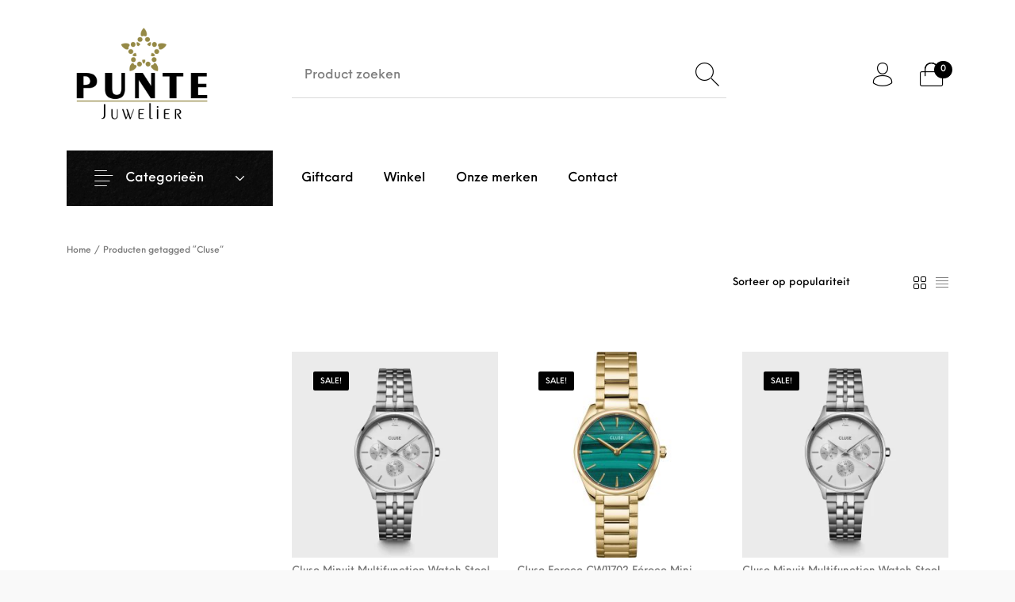

--- FILE ---
content_type: text/html; charset=UTF-8
request_url: https://webshoppunte.nl/product-tag/cluse/
body_size: 27561
content:
<!DOCTYPE html><html lang="nl-NL" class="no-js"><head><script data-no-optimize="1">var litespeed_docref=sessionStorage.getItem("litespeed_docref");litespeed_docref&&(Object.defineProperty(document,"referrer",{get:function(){return litespeed_docref}}),sessionStorage.removeItem("litespeed_docref"));</script>  <script type="litespeed/javascript" data-src="https://www.googletagmanager.com/gtag/js?id=G-NXHN3V9G2N"></script> <script type="litespeed/javascript">window.dataLayer=window.dataLayer||[];function gtag(){dataLayer.push(arguments)}
gtag('js',new Date());gtag('config','G-NXHN3V9G2N')</script> <meta name="facebook-domain-verification" content="kkbp22ja0vwvh47dyks8v9n45q5xew" /><meta charset="UTF-8"><meta name="viewport" content="width=device-width, initial-scale=1.0, maximum-scale=1.0, user-scalable=0" /><link rel="profile" href="http://gmpg.org/xfn/11"><link rel="pingback" href="https://webshoppunte.nl/xmlrpc.php"> <script type="litespeed/javascript">window.dataLayer=window.dataLayer||[];function gtag(){dataLayer.push(arguments)}
gtag("consent","default",{ad_personalization:"denied",ad_storage:"denied",ad_user_data:"denied",analytics_storage:"denied",functionality_storage:"denied",personalization_storage:"denied",security_storage:"granted",wait_for_update:500,});gtag("set","ads_data_redaction",!0)</script> <script
		id="Cookiebot"
		src="https://consent.cookiebot.com/uc.js"
		data-implementation="wp"
		data-cbid="7a3b5d85-c2e4-47b8-86d2-0d4c810ef98c"
						data-culture="NL"
					></script> <meta name='robots' content='index, follow, max-image-preview:large, max-snippet:-1, max-video-preview:-1' /><style>img:is([sizes="auto" i], [sizes^="auto," i]) { contain-intrinsic-size: 3000px 1500px }</style><title>Cluse - Punte Juwelier</title><link rel="canonical" href="https://webshoppunte.nl/product-tag/cluse/" /><meta property="og:locale" content="nl_NL" /><meta property="og:type" content="article" /><meta property="og:title" content="Cluse - Punte Juwelier" /><meta property="og:url" content="https://webshoppunte.nl/product-tag/cluse/" /><meta property="og:site_name" content="Punte Juwelier" /><meta name="twitter:card" content="summary_large_image" /> <script type="application/ld+json" class="yoast-schema-graph">{"@context":"https://schema.org","@graph":[{"@type":"CollectionPage","@id":"https://webshoppunte.nl/product-tag/cluse/","url":"https://webshoppunte.nl/product-tag/cluse/","name":"Cluse - Punte Juwelier","isPartOf":{"@id":"https://webshoppunte.nl/#website"},"primaryImageOfPage":{"@id":"https://webshoppunte.nl/product-tag/cluse/#primaryimage"},"image":{"@id":"https://webshoppunte.nl/product-tag/cluse/#primaryimage"},"thumbnailUrl":"https://webshoppunte.nl/wp-content/uploads/CW10703_frontal.webp","breadcrumb":{"@id":"https://webshoppunte.nl/product-tag/cluse/#breadcrumb"},"inLanguage":"nl-NL"},{"@type":"ImageObject","inLanguage":"nl-NL","@id":"https://webshoppunte.nl/product-tag/cluse/#primaryimage","url":"https://webshoppunte.nl/wp-content/uploads/CW10703_frontal.webp","contentUrl":"https://webshoppunte.nl/wp-content/uploads/CW10703_frontal.webp","width":1080,"height":1080},{"@type":"BreadcrumbList","@id":"https://webshoppunte.nl/product-tag/cluse/#breadcrumb","itemListElement":[{"@type":"ListItem","position":1,"name":"Home","item":"https://webshoppunte.nl/"},{"@type":"ListItem","position":2,"name":"Cluse"}]},{"@type":"WebSite","@id":"https://webshoppunte.nl/#website","url":"https://webshoppunte.nl/","name":"Punte Optiek Juwelier","description":"Juwelier Punte biedt in de regio Doetinchem het grootste assortiment sieraden en horloges van merken als buddha to buddha, Michael Kors, Cluse, Swarovski","publisher":{"@id":"https://webshoppunte.nl/#organization"},"potentialAction":[{"@type":"SearchAction","target":{"@type":"EntryPoint","urlTemplate":"https://webshoppunte.nl/?s={search_term_string}"},"query-input":{"@type":"PropertyValueSpecification","valueRequired":true,"valueName":"search_term_string"}}],"inLanguage":"nl-NL"},{"@type":"Organization","@id":"https://webshoppunte.nl/#organization","name":"Punte Optiek Juwelier","url":"https://webshoppunte.nl/","logo":{"@type":"ImageObject","inLanguage":"nl-NL","@id":"https://webshoppunte.nl/#/schema/logo/image/","url":"https://webshoppunte.nl/wp-content/uploads/Logos/Logo-punte-optiek-juwelier-officieel.png","contentUrl":"https://webshoppunte.nl/wp-content/uploads/Logos/Logo-punte-optiek-juwelier-officieel.png","width":1763,"height":1120,"caption":"Punte Optiek Juwelier"},"image":{"@id":"https://webshoppunte.nl/#/schema/logo/image/"},"sameAs":["https://www.facebook.com/OptiekJuwelier/","https://www.instagram.com/punteoptiekjuwelier/"]}]}</script> <link rel='dns-prefetch' href='//capi-automation.s3.us-east-2.amazonaws.com' /><link rel="alternate" type="application/rss+xml" title="Punte Juwelier &raquo; feed" href="https://webshoppunte.nl/feed/" /><link rel="alternate" type="application/rss+xml" title="Punte Juwelier &raquo; reacties feed" href="https://webshoppunte.nl/comments/feed/" /><link rel="alternate" type="application/rss+xml" title="Punte Juwelier &raquo; Cluse Tag feed" href="https://webshoppunte.nl/product-tag/cluse/feed/" /><link data-optimized="2" rel="stylesheet" href="https://webshoppunte.nl/wp-content/litespeed/css/34869b4b6cf1e8c9ff58d5d95192f831.css?ver=99ca9" /><style id='wp-block-library-theme-inline-css' type='text/css'>.wp-block-audio :where(figcaption){color:#555;font-size:13px;text-align:center}.is-dark-theme .wp-block-audio :where(figcaption){color:#ffffffa6}.wp-block-audio{margin:0 0 1em}.wp-block-code{border:1px solid #ccc;border-radius:4px;font-family:Menlo,Consolas,monaco,monospace;padding:.8em 1em}.wp-block-embed :where(figcaption){color:#555;font-size:13px;text-align:center}.is-dark-theme .wp-block-embed :where(figcaption){color:#ffffffa6}.wp-block-embed{margin:0 0 1em}.blocks-gallery-caption{color:#555;font-size:13px;text-align:center}.is-dark-theme .blocks-gallery-caption{color:#ffffffa6}:root :where(.wp-block-image figcaption){color:#555;font-size:13px;text-align:center}.is-dark-theme :root :where(.wp-block-image figcaption){color:#ffffffa6}.wp-block-image{margin:0 0 1em}.wp-block-pullquote{border-bottom:4px solid;border-top:4px solid;color:currentColor;margin-bottom:1.75em}.wp-block-pullquote cite,.wp-block-pullquote footer,.wp-block-pullquote__citation{color:currentColor;font-size:.8125em;font-style:normal;text-transform:uppercase}.wp-block-quote{border-left:.25em solid;margin:0 0 1.75em;padding-left:1em}.wp-block-quote cite,.wp-block-quote footer{color:currentColor;font-size:.8125em;font-style:normal;position:relative}.wp-block-quote:where(.has-text-align-right){border-left:none;border-right:.25em solid;padding-left:0;padding-right:1em}.wp-block-quote:where(.has-text-align-center){border:none;padding-left:0}.wp-block-quote.is-large,.wp-block-quote.is-style-large,.wp-block-quote:where(.is-style-plain){border:none}.wp-block-search .wp-block-search__label{font-weight:700}.wp-block-search__button{border:1px solid #ccc;padding:.375em .625em}:where(.wp-block-group.has-background){padding:1.25em 2.375em}.wp-block-separator.has-css-opacity{opacity:.4}.wp-block-separator{border:none;border-bottom:2px solid;margin-left:auto;margin-right:auto}.wp-block-separator.has-alpha-channel-opacity{opacity:1}.wp-block-separator:not(.is-style-wide):not(.is-style-dots){width:100px}.wp-block-separator.has-background:not(.is-style-dots){border-bottom:none;height:1px}.wp-block-separator.has-background:not(.is-style-wide):not(.is-style-dots){height:2px}.wp-block-table{margin:0 0 1em}.wp-block-table td,.wp-block-table th{word-break:normal}.wp-block-table :where(figcaption){color:#555;font-size:13px;text-align:center}.is-dark-theme .wp-block-table :where(figcaption){color:#ffffffa6}.wp-block-video :where(figcaption){color:#555;font-size:13px;text-align:center}.is-dark-theme .wp-block-video :where(figcaption){color:#ffffffa6}.wp-block-video{margin:0 0 1em}:root :where(.wp-block-template-part.has-background){margin-bottom:0;margin-top:0;padding:1.25em 2.375em}</style><style id='classic-theme-styles-inline-css' type='text/css'>/*! This file is auto-generated */
.wp-block-button__link{color:#fff;background-color:#32373c;border-radius:9999px;box-shadow:none;text-decoration:none;padding:calc(.667em + 2px) calc(1.333em + 2px);font-size:1.125em}.wp-block-file__button{background:#32373c;color:#fff;text-decoration:none}</style><style id='global-styles-inline-css' type='text/css'>:root{--wp--preset--aspect-ratio--square: 1;--wp--preset--aspect-ratio--4-3: 4/3;--wp--preset--aspect-ratio--3-4: 3/4;--wp--preset--aspect-ratio--3-2: 3/2;--wp--preset--aspect-ratio--2-3: 2/3;--wp--preset--aspect-ratio--16-9: 16/9;--wp--preset--aspect-ratio--9-16: 9/16;--wp--preset--color--black: #000000;--wp--preset--color--cyan-bluish-gray: #abb8c3;--wp--preset--color--white: #ffffff;--wp--preset--color--pale-pink: #f78da7;--wp--preset--color--vivid-red: #cf2e2e;--wp--preset--color--luminous-vivid-orange: #ff6900;--wp--preset--color--luminous-vivid-amber: #fcb900;--wp--preset--color--light-green-cyan: #7bdcb5;--wp--preset--color--vivid-green-cyan: #00d084;--wp--preset--color--pale-cyan-blue: #8ed1fc;--wp--preset--color--vivid-cyan-blue: #0693e3;--wp--preset--color--vivid-purple: #9b51e0;--wp--preset--gradient--vivid-cyan-blue-to-vivid-purple: linear-gradient(135deg,rgba(6,147,227,1) 0%,rgb(155,81,224) 100%);--wp--preset--gradient--light-green-cyan-to-vivid-green-cyan: linear-gradient(135deg,rgb(122,220,180) 0%,rgb(0,208,130) 100%);--wp--preset--gradient--luminous-vivid-amber-to-luminous-vivid-orange: linear-gradient(135deg,rgba(252,185,0,1) 0%,rgba(255,105,0,1) 100%);--wp--preset--gradient--luminous-vivid-orange-to-vivid-red: linear-gradient(135deg,rgba(255,105,0,1) 0%,rgb(207,46,46) 100%);--wp--preset--gradient--very-light-gray-to-cyan-bluish-gray: linear-gradient(135deg,rgb(238,238,238) 0%,rgb(169,184,195) 100%);--wp--preset--gradient--cool-to-warm-spectrum: linear-gradient(135deg,rgb(74,234,220) 0%,rgb(151,120,209) 20%,rgb(207,42,186) 40%,rgb(238,44,130) 60%,rgb(251,105,98) 80%,rgb(254,248,76) 100%);--wp--preset--gradient--blush-light-purple: linear-gradient(135deg,rgb(255,206,236) 0%,rgb(152,150,240) 100%);--wp--preset--gradient--blush-bordeaux: linear-gradient(135deg,rgb(254,205,165) 0%,rgb(254,45,45) 50%,rgb(107,0,62) 100%);--wp--preset--gradient--luminous-dusk: linear-gradient(135deg,rgb(255,203,112) 0%,rgb(199,81,192) 50%,rgb(65,88,208) 100%);--wp--preset--gradient--pale-ocean: linear-gradient(135deg,rgb(255,245,203) 0%,rgb(182,227,212) 50%,rgb(51,167,181) 100%);--wp--preset--gradient--electric-grass: linear-gradient(135deg,rgb(202,248,128) 0%,rgb(113,206,126) 100%);--wp--preset--gradient--midnight: linear-gradient(135deg,rgb(2,3,129) 0%,rgb(40,116,252) 100%);--wp--preset--font-size--small: 13px;--wp--preset--font-size--medium: 20px;--wp--preset--font-size--large: 36px;--wp--preset--font-size--x-large: 42px;--wp--preset--spacing--20: 0.44rem;--wp--preset--spacing--30: 0.67rem;--wp--preset--spacing--40: 1rem;--wp--preset--spacing--50: 1.5rem;--wp--preset--spacing--60: 2.25rem;--wp--preset--spacing--70: 3.38rem;--wp--preset--spacing--80: 5.06rem;--wp--preset--shadow--natural: 6px 6px 9px rgba(0, 0, 0, 0.2);--wp--preset--shadow--deep: 12px 12px 50px rgba(0, 0, 0, 0.4);--wp--preset--shadow--sharp: 6px 6px 0px rgba(0, 0, 0, 0.2);--wp--preset--shadow--outlined: 6px 6px 0px -3px rgba(255, 255, 255, 1), 6px 6px rgba(0, 0, 0, 1);--wp--preset--shadow--crisp: 6px 6px 0px rgba(0, 0, 0, 1);}:where(.is-layout-flex){gap: 0.5em;}:where(.is-layout-grid){gap: 0.5em;}body .is-layout-flex{display: flex;}.is-layout-flex{flex-wrap: wrap;align-items: center;}.is-layout-flex > :is(*, div){margin: 0;}body .is-layout-grid{display: grid;}.is-layout-grid > :is(*, div){margin: 0;}:where(.wp-block-columns.is-layout-flex){gap: 2em;}:where(.wp-block-columns.is-layout-grid){gap: 2em;}:where(.wp-block-post-template.is-layout-flex){gap: 1.25em;}:where(.wp-block-post-template.is-layout-grid){gap: 1.25em;}.has-black-color{color: var(--wp--preset--color--black) !important;}.has-cyan-bluish-gray-color{color: var(--wp--preset--color--cyan-bluish-gray) !important;}.has-white-color{color: var(--wp--preset--color--white) !important;}.has-pale-pink-color{color: var(--wp--preset--color--pale-pink) !important;}.has-vivid-red-color{color: var(--wp--preset--color--vivid-red) !important;}.has-luminous-vivid-orange-color{color: var(--wp--preset--color--luminous-vivid-orange) !important;}.has-luminous-vivid-amber-color{color: var(--wp--preset--color--luminous-vivid-amber) !important;}.has-light-green-cyan-color{color: var(--wp--preset--color--light-green-cyan) !important;}.has-vivid-green-cyan-color{color: var(--wp--preset--color--vivid-green-cyan) !important;}.has-pale-cyan-blue-color{color: var(--wp--preset--color--pale-cyan-blue) !important;}.has-vivid-cyan-blue-color{color: var(--wp--preset--color--vivid-cyan-blue) !important;}.has-vivid-purple-color{color: var(--wp--preset--color--vivid-purple) !important;}.has-black-background-color{background-color: var(--wp--preset--color--black) !important;}.has-cyan-bluish-gray-background-color{background-color: var(--wp--preset--color--cyan-bluish-gray) !important;}.has-white-background-color{background-color: var(--wp--preset--color--white) !important;}.has-pale-pink-background-color{background-color: var(--wp--preset--color--pale-pink) !important;}.has-vivid-red-background-color{background-color: var(--wp--preset--color--vivid-red) !important;}.has-luminous-vivid-orange-background-color{background-color: var(--wp--preset--color--luminous-vivid-orange) !important;}.has-luminous-vivid-amber-background-color{background-color: var(--wp--preset--color--luminous-vivid-amber) !important;}.has-light-green-cyan-background-color{background-color: var(--wp--preset--color--light-green-cyan) !important;}.has-vivid-green-cyan-background-color{background-color: var(--wp--preset--color--vivid-green-cyan) !important;}.has-pale-cyan-blue-background-color{background-color: var(--wp--preset--color--pale-cyan-blue) !important;}.has-vivid-cyan-blue-background-color{background-color: var(--wp--preset--color--vivid-cyan-blue) !important;}.has-vivid-purple-background-color{background-color: var(--wp--preset--color--vivid-purple) !important;}.has-black-border-color{border-color: var(--wp--preset--color--black) !important;}.has-cyan-bluish-gray-border-color{border-color: var(--wp--preset--color--cyan-bluish-gray) !important;}.has-white-border-color{border-color: var(--wp--preset--color--white) !important;}.has-pale-pink-border-color{border-color: var(--wp--preset--color--pale-pink) !important;}.has-vivid-red-border-color{border-color: var(--wp--preset--color--vivid-red) !important;}.has-luminous-vivid-orange-border-color{border-color: var(--wp--preset--color--luminous-vivid-orange) !important;}.has-luminous-vivid-amber-border-color{border-color: var(--wp--preset--color--luminous-vivid-amber) !important;}.has-light-green-cyan-border-color{border-color: var(--wp--preset--color--light-green-cyan) !important;}.has-vivid-green-cyan-border-color{border-color: var(--wp--preset--color--vivid-green-cyan) !important;}.has-pale-cyan-blue-border-color{border-color: var(--wp--preset--color--pale-cyan-blue) !important;}.has-vivid-cyan-blue-border-color{border-color: var(--wp--preset--color--vivid-cyan-blue) !important;}.has-vivid-purple-border-color{border-color: var(--wp--preset--color--vivid-purple) !important;}.has-vivid-cyan-blue-to-vivid-purple-gradient-background{background: var(--wp--preset--gradient--vivid-cyan-blue-to-vivid-purple) !important;}.has-light-green-cyan-to-vivid-green-cyan-gradient-background{background: var(--wp--preset--gradient--light-green-cyan-to-vivid-green-cyan) !important;}.has-luminous-vivid-amber-to-luminous-vivid-orange-gradient-background{background: var(--wp--preset--gradient--luminous-vivid-amber-to-luminous-vivid-orange) !important;}.has-luminous-vivid-orange-to-vivid-red-gradient-background{background: var(--wp--preset--gradient--luminous-vivid-orange-to-vivid-red) !important;}.has-very-light-gray-to-cyan-bluish-gray-gradient-background{background: var(--wp--preset--gradient--very-light-gray-to-cyan-bluish-gray) !important;}.has-cool-to-warm-spectrum-gradient-background{background: var(--wp--preset--gradient--cool-to-warm-spectrum) !important;}.has-blush-light-purple-gradient-background{background: var(--wp--preset--gradient--blush-light-purple) !important;}.has-blush-bordeaux-gradient-background{background: var(--wp--preset--gradient--blush-bordeaux) !important;}.has-luminous-dusk-gradient-background{background: var(--wp--preset--gradient--luminous-dusk) !important;}.has-pale-ocean-gradient-background{background: var(--wp--preset--gradient--pale-ocean) !important;}.has-electric-grass-gradient-background{background: var(--wp--preset--gradient--electric-grass) !important;}.has-midnight-gradient-background{background: var(--wp--preset--gradient--midnight) !important;}.has-small-font-size{font-size: var(--wp--preset--font-size--small) !important;}.has-medium-font-size{font-size: var(--wp--preset--font-size--medium) !important;}.has-large-font-size{font-size: var(--wp--preset--font-size--large) !important;}.has-x-large-font-size{font-size: var(--wp--preset--font-size--x-large) !important;}
:where(.wp-block-post-template.is-layout-flex){gap: 1.25em;}:where(.wp-block-post-template.is-layout-grid){gap: 1.25em;}
:where(.wp-block-columns.is-layout-flex){gap: 2em;}:where(.wp-block-columns.is-layout-grid){gap: 2em;}
:root :where(.wp-block-pullquote){font-size: 1.5em;line-height: 1.6;}</style><style id='woocommerce-inline-inline-css' type='text/css'>.woocommerce form .form-row .required { visibility: visible; }</style><style id='thehanger-styles-inline-css' type='text/css'>.row{max-width:1340px}.site-bg-color, body{background-color:#F9F9F9}.row{max-width:100%}.topbar{color:#777777;font-size:13px}.topbar .topbar-socials .th_social_icon a svg{fill:#777777}.topbar .topbar-socials .th_social_icon a:hover svg{fill:#C4B583}body.header-layout-full .topbar, .topbar .topbar-content{background-color:#FFFFFF}.topbar a:hover{color:#C4B583}.topbar .navigation-foundation > ul > li > a > span:before{background-color:#777777}body.header-layout-full .topbar:after, body.header-layout-boxed .topbar .topbar-content{border-color:rgba(119,119,119,0.15)}.site-header-style-1, .header-sticky-blog, .header-sticky-product, .woocommerce-store-notice{font-size:16px}.site-header-style-1, .site-header-style-1 .header_search_input, .site-header-style-1 .select2.select2-container--open .select2-selection, .site-header-style-1 .header_search_button, .site-header-style-1 .header-content .search-form .search-field, .site-header-style-1 .woocommerce-product-search .search-field, .header-sticky-blog, .header-sticky-product{color:#000}.header-sticky-product .header-sticky-blog-facebook svg, .header-sticky-product .header-sticky-blog-twitter svg{fill:#000}.header-sticky-product .header-sticky-blog-facebook:hover svg, .header-sticky-product .header-sticky-blog-twitter:hover svg{fill:#000000}.header-sticky-blog .header-sticky-blog-facebook svg, .header-sticky-blog .header-sticky-blog-twitter svg{fill:#000}.header-sticky-blog .header-sticky-blog-facebook:hover svg, .header-sticky-blog .header-sticky-blog-twitter:hover svg{fill:#000000}.site-header-style-1 .header-content .search-form .search-field::-ms-input-placeholder, .site-header-style-1 .woocommerce-product-search .search-field::-ms-input-placeholder{color:#000}.site-header-style-1 .header-content .search-form .search-field::-webkit-input-placeholder, .site-header-style-1 .woocommerce-product-search .search-field::-webkit-input-placeholder{color:#000}.site-header-style-1 .header-content .search-form .search-field::-moz-placeholder, .site-header-style-1 .woocommerce-product-search .search-field::-moz-placeholder{color:#000}body.header-layout-full .site-header-style-1, .site-header-style-1 .header-content, .header-sticky-blog, .header-sticky-product{background-color:#fff}.site-header-style-1 a:hover, .site-header-style-1 .header_search_button:hover, .header-sticky-blog .header-sticky-blog-content .header-sticky-blog-buttons ul li a:hover, .header-sticky-product .header-sticky-product-content .header-sticky-product-buttons ul li a:hover{color:#000000}.site-header-style-1 .header-tools .tools_badge{color:#fff;background-color:#000000}.site-header-style-1 .site-logo img{width:170px}.site-header-style-1 .gbt-mega-dropdown-button, .header-mobiles-wrapper .header-mobiles-content .header-mobiles-mega-dropdown-button{color:#fff;background-color:#000}.header-sticky-product .header-sticky-product-content .header-sticky-product-add-to-cart a, .header-sticky-product .header-sticky-product-content .header-sticky-product-add-to-cart a span{color:#fff!important;background-color:#000}.gbt-mega-dropdown-wrapper:hover .gbt-mega-dropdown-button, .header-sticky-product .header-sticky-product-content .header-sticky-product-add-to-cart a:hover, .scroll-progress-bar-container .scroll-progress-bar{color:#fff;background-color:#000000}.gbt-mega-dropdown-wrapper .gbt-mega-dropdown-button:before{background:linear-gradient(to right, rgba(0,0,0,0) 0%, rgba(0,0,0, 1) 25%)}.gbt-mega-dropdown-wrapper:hover .gbt-mega-dropdown-button:before{background:linear-gradient(to right, rgba(0,0,0,0) 0%, rgba(0,0,0, 1) 25%)}.site-header-style-1 .navigation-foundation > ul > li > a > span:before{background-color:#000}.site-header-style-1 .select2 .select2-selection, .header-secondary-navigation, .header-sticky-blog .header-sticky-blog-content .header-sticky-blog-now-reading, .header-sticky-product .header-sticky-product-content .header-sticky-product-now-reading{color:rgba(0,0,0,0.5)}.site-header-style-1 .header_search_input::-ms-input-placeholder{color:rgba(0,0,0,0.5)}.site-header-style-1 .header_search_input::-webkit-input-placeholder{color:rgba(0,0,0,0.5)}.site-header-style-1 .header_search_input::-moz-placeholder{color:rgba(0,0,0,0.5)}.header-layout-full .site-header-style-1:after, .header-layout-boxed .site-header-style-1 .header-content:after, .site-header-style-1 .header-content .header-line-1 .header-line-1-wrapper .header-search .header_search_form, .site-header-style-1 .header-content .header-line-1 .header-line-1-wrapper .header-search .search-form, .site-header-style-1 .header-content .header-line-1 .header-line-1-wrapper .header-search .woocommerce-product-search, .header-sticky-blog .header-sticky-blog-content .header-sticky-blog-now-reading, .header-sticky-blog .header-sticky-blog-content .header-sticky-blog-buttons, .header-sticky-blog .header-sticky-blog-content .header-sticky-blog-buttons ul li a, .header-sticky-product .header-sticky-product-content .header-sticky-product-now-reading, .header-sticky-product .header-sticky-product-content .header-sticky-product-buttons, .header-sticky-product .header-sticky-product-content .header-sticky-product-buttons ul li a{border-color:rgba(0,0,0,0.15)}.scroll-progress-bar-container{background-color:rgba(0,0,0,0.15)}.site-header-style-1 .header_search_form:before, .site-header-style-1 .header-content .search-form:before, .site-header-style-1 .select2:before, .site-header-style-1 .woocommerce-product-search:before{background-color:rgba(0,0,0,0.75)}.site-header-style-2{font-size:13px}.site-header-style-2{color:#000}body.header-layout-full .site-header-style-2, .site-header-style-2 .header-content{background-color:#fff}.site-header-style-2 a:hover{color:#c4b583}.site-header-style-2 .header-tools .tools_badge{color:#fff;background-color:#c4b583}.site-header-style-2 .site-logo img{width:200px}.site-header-style-2 .navigation-foundation > ul > li > a > span:before{background-color:#000}.header-layout-full .site-header-style-2.header-sticky:after, .header-layout-boxed .site-header-style-2.header-sticky .header-content:after, .header-layout-full .site-header-style-2:not(.header-sticky), .header-layout-boxed .site-header-style-2:not(.header-sticky) > .row{border-color:rgba(0,0,0,0.15)}.site-search.position-top .header-search .header_search_form, .site-search.position-top .header-content .header-search .search-form, .site-search.position-top .header-content .header-search .woocommerce-product-search, .off-canvas.site-search{border-color:rgba(0,0,0,0.15)}.site-search.position-top .header-search .header_search_form .woocommerce-product-search:before, .site-search.position-top .header-search .header_search_form:before, .site-search.position-top .header-content .search-form:before{background-color:#000}.header-mobiles-wrapper{font-size:16px}.mobile-header-style-1.header-mobiles-wrapper .header-mobiles, .mobile-header-style-1.header-mobiles-wrapper .header-mobiles-search-content, .mobile-header-style-1.header-mobiles-wrapper .header-mobiles-search-content .search-form, .mobile-header-style-1.header-mobiles-wrapper .header-mobiles-search-content .woocommerce-product-search{color:#000;background-color:#fff;border-color:rgba(0,0,0,0.15)}.mobile-header-style-2.header-mobiles-wrapper .header-mobiles, .mobile-header-style-2.header-mobiles-wrapper .header-mobiles-search-content, .mobile-header-style-2.header-mobiles-wrapper .header-mobiles-search-content .search-form, .mobile-header-style-2.header-mobiles-wrapper .header-mobiles-search-content .woocommerce-product-search{color:#000;background-color:#fff;border-color:rgba(0,0,0,0.15)}.mobile-header-style-1.header-mobiles-wrapper .header-mobiles .header-mobiles-tools ul.header-tools li > a .tools_badge{color:#fff;background-color:#000000}.mobile-header-style-2.header-mobiles-wrapper .header-mobiles .header-mobiles-tools ul.header-tools li > a .tools_badge{color:#fff;background-color:#c4b583}.mobile-header-style-1.header-mobiles-wrapper .header-mobiles a:hover{color:#000000}.mobile-header-style-2.header-mobiles-wrapper .header-mobiles a:hover{color:#c4b583}.header-mobiles-wrapper .header-mobiles .site-logo img{max-width:170px}.dropdown .is-dropdown-submenu, .dropdown-pane, .drilldown, .drilldown .is-drilldown-submenu, .gbt-mega-menu-content, .gbt-mega-dropdown-content-inside, .header_search_form .select2-dropdown, .header_search_ajax_results, .gbt-mega-menu-content .megamenu_blog_wrapper .megamenu_posts .megamenu_posts_overlay, dl.gbt-stack-gallery dl.gbt-stack-items dt, dl.gbt-stack-gallery dl.gbt-stack-nav dt a, .header-mobiles-wrapper .header-mobiles-content, .site-search.position-top{background-color:#fff;color:#000}.minicart .woocommerce-mini-cart .woocommerce-mini-cart-item .blockUI.blockOverlay{background-color:#fff !important}.dropdown .is-dropdown-submenu a:hover, .dropdown .is-dropdown-submenu .is-active > a, .dropdown-pane a:hover, .drilldown a:hover, .gbt-mega-menu-content a:hover, .gbt-mega-dropdown-content-inside a:hover, .header_search_ajax_results a:hover, .gbt-mega-menu-content .megamenu_blog_wrapper .megamenu_posts_category_list dt a:hover{color:#000000}.gbt-mega-menu-content .megamenu_cta, .header_search_form .select2-container .select2-results__option.select2-results__option--highlighted[aria-selected], .header-mobiles-wrapper .header-mobiles-content .header-mobiles-mega-dropdown-button.active, .site-search.off-canvas .header_search_form .select2-container .select2-results__option.select2-results__option--highlighted[aria-selected]{color:#fff;background-color:#000000}.dropdown .is-submenu-item, .megamenu_subcategory_list, dl.gbt-stack-gallery dl.gbt-stack-items dt .gbt_featured_title, dl.gbt-stack-gallery dl.gbt-stack-items dt .amount, .gbt-mega-menu-content .megamenu_contact .megamenu_contact_info p span, .minicart .widget.woocommerce.widget_shopping_cart ul.woocommerce-mini-cart li.mini_cart_item a:not(.remove), .minicart_infos, .header-mobiles-wrapper .header-mobiles-content .header-mobiles-secondary-menu .is-drilldown ul li a, .header-mobiles-wrapper .header-mobiles-content .header-mobiles-topbar-menu .is-drilldown ul li a, .header-mobiles-wrapper .header-mobiles-content .header-mobiles-info{color:rgba(0,0,0,0.75)}.header-minicart-placeholder .minicart .widget.woocommerce.widget_shopping_cart ul.woocommerce-mini-cart li.mini_cart_item span.quantity, .widget.woocommerce.widget_shopping_cart ul.woocommerce-mini-cart li.mini_cart_item .variation dd p, .header_search_ajax_results .woocommerce-Price-amount, .gbt-mega-menu-content .megamenu_category a span.count, .gbt-mega-dropdown-wrapper .gbt-mega-dropdown .gbt-mega-dropdown-content .gbt-mega-dropdown-content-inside ul li>a span.count{color:rgba(0,0,0,0.5)}.gbt-mega-dropdown-wrapper .gbt-mega-dropdown .gbt-mega-dropdown-content .gbt-mega-dropdown-content-inside .is-drilldown ul li:before, .gbt-mega-dropdown-wrapper .gbt-mega-dropdown .gbt-mega-dropdown-content .gbt-mega-dropdown-content-inside, .gbt-mega-menu-content .megamenu_blog_wrapper .megamenu_posts_category_list, .gbt-mega-menu-content .megamenu_blog_wrapper .megamenu_posts_category_list dt:before, .gbt-mega-menu-content .megamenu_blog_wrapper .megamenu_posts_category_list > a, .gbt-mega-menu-content .megamenu_bottom_links, .header-minicart-placeholder .minicart .widget.woocommerce.widget_shopping_cart .woocommerce-mini-cart__total.total, .site-header-style-1 .header-cart .minicart .minicart_infos, .site-header-style-2 .header-cart .minicart .minicart_infos, dl.gbt-stack-gallery dl.gbt-stack-nav dt a, .header-mobiles-wrapper .header-mobiles-content .is-drilldown ul li:before, .archive-header .archive-title-wrapper ul.archive-mobile-list li:before, .header-mobiles-wrapper .header-mobiles-content .gbt-mega-dropdown-content, .header-mobiles-wrapper .header-mobiles-content .header-mobiles-primary-menu, .header-mobiles-wrapper .header-mobiles-content .header-mobiles-ecomm-menu, .header-mobiles-wrapper .header-mobiles-content .header-mobiles-secondary-menu, .header-mobiles-wrapper .header-mobiles-content .header-mobiles-topbar-menu, .header-mobiles-wrapper .header-mobiles-content .header-mobiles-large-categories, .header-mobiles-wrapper .header-mobiles-content .header-mobiles-info-2, .header-mobiles-wrapper .header-mobiles-content .header-mobiles-primary-menu .is-drilldown ul li .js-drilldown-back{border-color:rgba(0,0,0,0.15)}.gbt-mega-menu-content .megamenu_blog_wrapper .megamenu_posts .megamenu_post .megamenu_post_image{background-color:rgba(0,0,0,0.15)}.minicart .widget.woocommerce.widget_shopping_cart .woocommerce-mini-cart__buttons.buttons .button.checkout{color:#fff;background-color:#000}.minicart .widget.woocommerce.widget_shopping_cart .woocommerce-mini-cart__buttons.buttons .button.checkout:hover{background-color:#000000}.minicart .widget.woocommerce.widget_shopping_cart .woocommerce-mini-cart__buttons.buttons .button:not(.checkout), .gbt-mega-menu-content .megamenu_blog_wrapper .megamenu_posts_category_list dt a, .site-search.position-top .header-search .close-button, .site-search.position-top .header-search .header_search_button:after, .site-search.position-top .header-search .header_search_form .header_search_input_wrapper .header_search_input, .site-search.position-top .header-search .header_search_form .select2-dropdown .select2-results ul li, .site-search.position-top .header-search .select2 .select2-selection__rendered{color:#000}.site-search.position-top .header-search .header_search_form .header_search_input_wrapper .header_search_input::-ms-input-placeholder, .site-search.position-top .header-search .search-field::-ms-input-placeholder{color:rgba(0,0,0,0.5)}.site-search.position-top .header-search .header_search_form .header_search_input_wrapper .header_search_input::-webkit-input-placeholder, .site-search.position-top .header-search .search-field::-webkit-input-placeholder{color:rgba(0,0,0,0.5)}.site-search.position-top .header-search .header_search_form .header_search_input_wrapper .header_search_input::-moz-placeholder, .site-search.position-top .header-search .search-field::-moz-input-placeholder{color:rgba(0,0,0,0.5)}.minicart .widget.woocommerce.widget_shopping_cart ul.woocommerce-mini-cart li.mini_cart_item a:not(.remove):hover, .minicart .widget.woocommerce.widget_shopping_cart .woocommerce-mini-cart__buttons.buttons .button:not(.checkout):hover, dl.gbt-stack-gallery dl.gbt-stack-nav dt a:hover{color:#000000}.site-content-bg-color, .site-content, body.content-layout-full .site-content-wrapper, body.content-layout-boxed .site-content-wrapper > .row, ul.products .product .main-container .product_image a .out-of-stock, ul.products .product .buttons a:after, .single-product .woocommerce-gb_accordion ul.accordion, .single-product .woocommerce-gb_accordion ul.accordion .accordion-item .accordion-content, .pswp .pswp__bg, .single-product .product .before-product-summary-wrapper .product_tool_buttons_placeholder .single_product_gallery_trigger:after, .single-product .product .before-product-summary-wrapper .product_tool_buttons_placeholder .single_product_video_trigger:after, .woocommerce-archive-header.is-stuck .woocommerce-archive-header-inside, .site-shop-filters, .select2-dropdown, .blog.content-layout-boxed .blog_highlighted_posts_container, .blog.content-layout-boxed .site-content-wrapper .archive-header > .row, .archive.content-layout-boxed .site-content-wrapper .archive-header > .row, .blog.content-layout-boxed .getbowtied_popular_posts_container .popular_posts_columns, .single-post.content-layout-boxed .single_navigation_container .single_navigation, .single-post.content-layout-boxed .single_related_post_container .single_related_posts, .single-post.content-layout-boxed .single-comments-container .single-comments-row, .search.content-layout-boxed .archive-title-wrapper, .site-content-wrapper .wpml-ls-legacy-dropdown-click li, .site-content-wrapper .wpml-ls-legacy-dropdown li, .site-content-wrapper .wcml-dropdown-click li, .site-content-wrapper .wcml-dropdown li, .site-content-wrapper li.wpml-ls-current-language > a, .site-content-wrapper li.wcml-cs-active-currency > a, .page .single-comments-container > .row{background-color:#fff}.onsale, .product:not(.product-type-grouped) .cart .quantity, .tooltip, .getbowtied_new_product, ul.products .product .main-container .second-container .buttons .button.added:after, ul.products .product .main-container .second-container .buttons a.clicked:after, .woocommerce-cart .cart-collaterals .cart_totals table.shop_table tr.shipping .woocommerce-shipping-calculator .shipping-calculator-form p:not(.form-row) .button:hover, .woocommerce-store-notice, .site-content .wpml-ls-sub-menu li:hover a, .site-content .wcml-cs-submenu li:hover a, .site-content .wpml-ls-sub-menu li a:hover, .site-content .wcml-cs-submenu li:hover a:hover:not(.button):not(.remove):not(.remove):not(.restore-item):not(.wpml-ls-link):not(.wcml-cs-item-toggle):not(.wpml-ls-item-toggle), .site-content .wpml-ls-sub-menu li:hover a:hover, .site-content .wcml-cs-submenu li:hover a:hover, .site-content-wrapper .select2-container .select2-results__option.select2-results__option--highlighted[aria-selected], ul.products .product .main-container .second-container .buttons > a.loading::before, ul.products .product .main-container .second-container .buttons .button.added:hover::after{color:#fff!important}.widget.woocommerce.widget_layered_nav_filters ul a:hover, body.single .post .entry-meta__item--tags a:hover{color:#fff!important}.blockUI{background-color:#fff!important}.site-primary-color, .site-content, ul.products .product .main-container .second-container .product_info a.title .woocommerce-loop-product__title, ul.products .product .main-container .second-container .buttons > a:after, body.woocommerce-cart .site-content .woocommerce .woocommerce-cart-form tr.cart_item .product-name a, body.woocommerce-checkout.woocommerce-order-received .woocommerce-order .woocommerce-order-details .woocommerce-table--order-details tr td.product-name a, .products_ajax_button.disabled, .posts_ajax_button.disabled, body.single .nav-links__item, .woocommerce-pagination li a.page-numbers, .blog-listing .blog-articles .post .entry-content-wrap .entry-meta time, .select2-dropdown, .woocommerce p.stars.selected a.active~a:before, .woocommerce-wishlist form#yith-wcwl-form table.wishlist_table td.product-name a, .site-content-wrapper .wcml-cs-submenu li a:not(.button):not(.wpml-ls-link):not([class^="star-"]):not(.showcoupon):not(.showlogin):not(.shipping-calculator-button):not(.remove):not(.page-numbers), .site-content-wrapper .wpml-ls-sub-menu li a, .header-mobiles-wrapper .header-mobiles-content .header-mobiles-info-2, body .wp-block-woocommerce-active-filters ul li, .wc-block-active-filters .wc-block-active-filters-list button, .wc-block-grid__product-title, .wc-block-grid__product-price__value *{color:#777}.woocommerce-breadcrumb > a, ul.products.shop_display_list .product .main-container .product_image a, ul.products.shop_display_list .product .main-container .product_image a .out-of-stock, .widget.woocommerce.widget_layered_nav_filters ul a, body.single .post .entry-meta__item--tags a, body.single .post .entry-content .page-links > a, .woocommerce p.stars a:hover~a:before, .wp-block-calendar #next a, .wp-block-calendar #prev a, h2.wc-block-grid__product-title a{color:#777!important}.site-secondary-color, h1, h2, h3, h4, h5, h6, table th, dl dt, blockquote, label, .site-content a:not(.wp-block-button__link):not(.button):not(.wpml-ls-link):not([class^="star-"]):not(.vc_btn3):not(.showcoupon):not(.showlogin):not(.shipping-calculator-button):not(.remove):not(.page-numbers), .woocommerce .wc-tabs a, .widget_calendar table td#today, .products_ajax_button, .posts_ajax_button, .woocommerce-pagination li span.page-numbers.current, body.single .post .entry-content .page-links > span, .widget_theme_ecommerce_info .ecommerce-info-widget-icon, .attachment .site-content .nav-links a, .widget.woocommerce.widget_product_categories_with_icon .product-categories-with-icon > li > a, .error404 section.error-404 .page-header .page-title, .woocommerce .after-cart-empty-title, .woocommerce.woocommerce-wishlist .wishlist_table tr td.product-stock-status .wishlist-in-stock, .woocommerce.woocommerce-wishlist .wishlist_table tr td.product-remove, .woocommerce.woocommerce-wishlist .wishlist_table tr td.product-remove div a:before, .woocommerce.woocommerce-wishlist .wishlist_table tr td.wishlist-empty, .woocommerce-account .woocommerce .woocommerce-MyAccount-navigation ul li a, .woocommerce-account .woocommerce .woocommerce-MyAccount-navigation ul li:before, .woocommerce-orders .woocommerce-orders-table.shop_table_responsive tr td::before, .woocommerce-account .woocommerce-orders-table tbody tr td.woocommerce-orders-table__cell-order-actions .button, .woocommerce-account .woocommerce .woocommerce-MyAccount-content .woocommerce-pagination--without-numbers .woocommerce-button, .woocommerce-account .woocommerce-MyAccount-downloads tbody tr td.download-file a:before, .woocommerce-account .woocommerce-MyAccount-downloads tbody tr td.download-file a, .woocommerce-account.woocommerce-view-order .woocommerce-MyAccount-content p mark, .woocommerce-account.woocommerce-view-order .woocommerce-MyAccount-content .woocommerce-order-details .order_details tr td a + strong, .woocommerce-account.woocommerce-view-order .woocommerce-MyAccount-content .woocommerce-order-details .order_details tfoot tr td .amount, .woocommerce-account.woocommerce-view-order .woocommerce-MyAccount-content .woocommerce-order-details .order_details tfoot tr td .tax_label, .woocommerce-account.woocommerce-edit-account .edit-account fieldset legend, .woocommerce-account.woocommerce-edit-address .addresses .woocommerce-Address .woocommerce-Address-title .edit:before, .woocommerce-account.woocommerce-edit-address .addresses .woocommerce-Address .woocommerce-Address-title .edit, .product .entry-summary .yith-wcwl-add-to-wishlist .yith-wcwl-add-button.show .add_to_wishlist, .product .entry-summary .getbowtied-single-product-share, .product .entry-summary .woocommerce-Reviews .commentlist .comment_container .comment-text p.meta .woocommerce-review__author, .product .entry-summary #review_form_wrapper #review_form .comment-reply-title, .product.product-type-grouped .cart .quantity input, .products_ajax_loader, .comments-area .comment-list .comment article.comment-body .comment-meta .comment-author b.fn, .comments-area .comment-list .comment article.comment-body .reply > a, .comments-area .comment-list .comment article.comment-body + .comment-respond .comment-reply-title small a, .comments-area .comment-list .comment article.comment-body .comment-meta .comment-metadata .edit-link .comment-edit-link, .comments-area .comments-pagination .nav-links .page-numbers, .widget.woocommerce.widget_product_categories_with_icon .product-categories-with-icon > li > ul.children li.current-cat, .entry-summary .price ins, .entry-summary .price, .entry-summary .woocommerce-grouped-product-list-item__price, .product.product-type-grouped td a.button:before, .product .yith-wcwl-add-to-wishlist .yith-wcwl-wishlistexistsbrowse.show .feedback, .product .yith-wcwl-add-to-wishlist .yith-wcwl-wishlistaddedbrowse.show .feedback, .woocommerce-gb_accordion ul.accordion .accordion-item .accordion-title, body.woocommerce-cart .woocommerce .cart-empty, .pswp button.pswp__button.pswp__button:before, .pswp button.pswp__button.pswp__button:after, .gb-gallery button.gb-gallery-btn:before, .gb-gallery button.gb-gallery-btn:after, body.woocommerce-cart.woocommerce-page .woocommerce .woocommerce-cart-form .cart_item .product-quantity .quantity input, body.woocommerce-cart.woocommerce-page .woocommerce .woocommerce-cart-form .cart_item .product-remove a.remove:after, body.woocommerce-cart .cart-collaterals .cart-subtotal td, body.woocommerce-cart .cart-collaterals .cart_totals tr.shipping .woocommerce-shipping-calculator .shipping-calculator-form p:not(.form-row) .button, body.woocommerce-cart .cart-collaterals .order-total td, body.woocommerce-checkout .woocommerce .woocommerce-info, body.woocommerce-cart.woocommerce-page .woocommerce .woocommerce-cart-form tr:not(.cart_item) td.actions .coupon .input-container:after, body.woocommerce-cart.woocommerce-page .woocommerce .woocommerce-cart-form tr.cart_item .product-remove a.remove:after, body.woocommerce-checkout .woocommerce table.woocommerce-checkout-review-order-table tr th, body.woocommerce-checkout .woocommerce table.woocommerce-checkout-review-order-table tr.cart_item td > strong, body.woocommerce-checkout .woocommerce table.woocommerce-checkout-review-order-table tr.order-total td, body.woocommerce-checkout .woocommerce table.woocommerce-checkout-review-order-table tr.cart-subtotal td .amount, body.woocommerce-checkout .woocommerce .woocommerce-checkout-payment .payment_methods label, body.woocommerce-cart .continue-shopping a, body.woocommerce-checkout.woocommerce-order-received .woocommerce-order .woocommerce-order-overview li strong, body.woocommerce-checkout.woocommerce-order-received .woocommerce-order .woocommerce-bacs-bank-details .wc-bacs-bank-details li strong, body.woocommerce-checkout.woocommerce-order-received .woocommerce-order .woocommerce-order-details .woocommerce-table--order-details tfoot tr td .amount, body.woocommerce-checkout.woocommerce-order-received .woocommerce-order .woocommerce-order-details .woocommerce-table--order-details tr td.product-name strong, body.woocommerce-cart .woocommerce .woocommerce-cart-form tr:not(.cart_item) td.actions button[name="update_cart"], body.woocommerce-cart .woocommerce .woocommerce-cart-form tr:not(.cart_item) td.actions .coupon .button, body.woocommerce-checkout .woocommerce .checkout_coupon p.form-row-last .button, #getbowtied_woocommerce_quickview .close-button, #getbowtied_woocommerce_quickview .getbowtied_qv_content .site-content .product .go_to_product_page, .woocommerce-account .woocommerce-table--order-downloads tbody tr td.download-file a.button, .woocommerce-account tr td .wc-item-meta li, .single-product .single_video_container .close_video_btn > i, .woocommerce-account .woocommerce-Payment ul.payment_methods li label, ul.woocommerce-mini-cart li.mini_cart_item .variation p, ul.woocommerce-mini-cart li.mini_cart_item .variation, ul.woocommerce-mini-cart li.mini_cart_item span.quantity, body.single .post .entry-meta_post_comments, body.single .post .entry-meta__item--tags, body.single .nav-links__item span, .archive-header .archive-title-wrapper ul li a, .getbowtied_popular_posts a, .blog_highlighted_posts_right a, .blog_highlighted_posts article .entry-content-wrap .entry-header .entry-meta > a, .blog_highlighted_posts article .entry-content-wrap .entry-header .entry-title a, .blog_highlighted_posts article .entry-content-wrap .entry-content__readmore, body.single .post .entry-meta__item.entry-meta-author, .getbowtied_qv_loading, .product.product-type-grouped .group_table tr td a.product_type_external:before, .product.product-type-grouped .group_table tr td a.product_type_simple:before, .product.product-type-grouped .group_table tr td a.product_type_variable:before, .site-content-wrapper .search-form .search-field, .site-content-wrapper .woocommerce-product-search .search-field, .site-content-wrapper .widget_calendar table thead th, .site-content-wrapper .widget_calendar caption, #getbowtied_woocommerce_quickview .getbowtied_qv_content .site-content .product .yith-wcwl-add-to-wishlist .yith-wcwl-add-button .add_to_wishlist, body.single-product .variations .label, .getbowtied_qv_content .variations .label{color:#000}.getbowtied-single-product-share-wrapper a svg{fill:#000}.getbowtied-single-product-share-wrapper a:hover svg{fill:#000000}.site-content-wrapper .search-form .search-field::-ms-input-placeholder, .site-content-wrapper .woocommerce-product-search .search-field::-ms-input-placeholder{color:#000}.site-content-wrapper .search-form .search-field::-webkit-input-placeholder, .site-content-wrapper .woocommerce-product-search .search-field::-webkit-input-placeholder{color:#000}.site-content-wrapper .search-form .search-field::-moz-placeholder, .site-content-wrapper .woocommerce-product-search .search-field::-moz-placeholder{color:#000}.site-content-wrapper .wcml-cs-active-currency .wcml-cs-item-toggle:hover, .site-content-wrapper .wpml-ls-current-language .wpml-ls-item-toggle:hover, .comments-area .comment-list .pingback a, .product_infos .add_to_wishlist{color:#000!important}.product:not(.product-type-grouped) .cart .quantity, .getbowtied_new_product, body.woocommerce-checkout .woocommerce .checkout_coupon p.form-row:before, body.woocommerce-cart .woocommerce .woocommerce-cart-form tr:not(.cart_item) td.actions .coupon:before, body.woocommerce-cart .cart-collaterals .cart_totals table.shop_table tr.shipping .woocommerce-shipping-calculator .shipping-calculator-form p:not(.form-row) .button:hover, body.single .post .entry-meta__item--tags a:hover, .archive-header .archive-title-wrapper ul li a:after, .archive-header .archive-title-wrapper ul li.current-cat a:after, .woocommerce-store-notice, .widget_calendar table td#today:after, .wp-block-woocommerce-active-filters ul.wc-block-active-filters-list li:hover{background-color:#000}.header_search_form:before, .header-content .search-form:before, .select2:before, .woocommerce-product-search:before{background-color:#000}.woocommerce-wishlist .wishlist_table tr td.product-stock-status .wishlist-in-stock, .comments-area .comment-list .comment.byuser img.avatar, body.woocommerce-cart .cart-collaterals .cart_totals tr.shipping .woocommerce-shipping-calculator .shipping-calculator-form p:not(.form-row) .button{border-color:#000}.products_ajax_button.loading:before, .posts_ajax_button.loading:before, body.woocommerce-cart .woocommerce .woocommerce-cart-form.processing .blockUI:before, body.woocommerce-cart .woocommerce .cart_totals.calculated_shipping.processing .blockUI:before, body.woocommerce-checkout .woocommerce table.woocommerce-checkout-review-order-table .blockUI:before, body.woocommerce-checkout .woocommerce .woocommerce-checkout-payment .blockUI.blockOverlay:before, .megamenu_posts_overlay:before, .site-header .header-content .header-line-1 .header-line-1-wrapper .header-search .header_search_form .header_search_button_wrapper .header_search_button.loading::before{border-top-color:#000}.site-accent-color, ul.products .product .main-container .second-container .product_info .star-rating span:before, .wc-block-grid__product-rating .wc-block-grid__product-rating__stars span:before, .wc-block-grid .wc-block-grid__products .wc-block-grid__product .wc-block-grid__product-rating .star-rating span:before, .product .entry-summary .yith-wcwl-add-to-wishlist .yith-wcwl-wishlistexistsbrowse.show .feedback:before, .product.product-type-grouped .group_table tr td a.product_type_external:hover:before, .product.product-type-grouped .group_table tr td a.product_type_simple:hover:before, .product.product-type-grouped .group_table tr td a.product_type_variable:hover:before, body.woocommerce-shop .woocommerce-archive-header .woocommerce-archive-header-inside .woocommerce-archive-header-tools .filters-button:hover, body.woocommerce-shop .woocommerce-archive-header .woocommerce-archive-header-inside .woocommerce-archive-header-tools .filters-button.active, body.woocommerce-shop .woocommerce-archive-header .woocommerce-archive-header-inside .woocommerce-archive-header-tools .woocommerce-ordering .select2:hover, body.woocommerce-shop .woocommerce-archive-header .woocommerce-archive-header-inside .woocommerce-archive-header-tools .woocommerce-ordering .select2.select2-container--open, ul.products .product .main-container .second-container .product_info a.title .woocommerce-loop-product__title:hover, .woocommerce .star-rating span:before, .getbowtied_qv_content .star-rating span:before, .wc-block-grid .wc-block-grid__products .wc-block-grid__product .wc-block-grid__product-rating .star-rating span:before, body.woocommerce-cart .cart-collaterals .cart_totals table.shop_table tr.shipping .woocommerce-shipping-calculator > p .shipping-calculator-button, body.woocommerce-checkout .woocommerce .woocommerce-checkout-payment .payment_methods .wc_payment_method.payment_method_paypal label a, body.woocommerce-cart .continue-shopping a:hover, .products_ajax_button:not(.disabled):hover, .posts_ajax_button:not(.disabled):hover, body.woocommerce-checkout .woocommerce .checkout_coupon p.form-row-last .button:hover, body.woocommerce-cart .woocommerce .woocommerce-cart-form tr:not(.cart_item) td.actions .coupon .button:hover, .woocommerce-account .woocommerce-table--order-downloads tbody tr td.download-file a.button:hover, .single-product .single_video_container .close_video_btn:hover i, .single-product .product .before-product-summary-wrapper .product_tool_buttons_placeholder .single_product_gallery_trigger:hover:after, .single-product .product .before-product-summary-wrapper .product_tool_buttons_placeholder .single_product_video_trigger:hover:after, .blog_highlighted_posts article .entry-content-wrap .entry-header .entry-title a:hover, .blog_highlighted_posts article .entry-content-wrap .entry-content__readmore:hover, .getbowtied_popular_posts a:hover, .comments-area .comment-list .comment article.comment-body .comment-meta .comment-metadata .edit-link .comment-edit-link:hover, .comments-area .comment-list .comment article.comment-body .reply > a:hover, body.single .single_related_post_container .single_related_posts .related-post .related_post_content .related_post_title:hover, .woocommerce p.stars.selected a.active:before, .woocommerce p.stars.selected a:not(.active):before, body.woocommerce-shop .categories-list .product-category .woocommerce-loop-category__title:hover, .woocommerce-account #customer_login.col2-set .u-column1.col-1 .woocommerce-form-login .woocommerce-LostPassword a, .gbt-stack-gallery .gbt-stack-nav a:hover .comments-area .comment-list .comment article.comment-body+.comment-respond .comment-reply-title small a:hover, .comments-area .comments-pagination .nav-links a:hover, .comments-area .comment-respond .comment-form .logged-in-as>a:hover, .comments-area .comment-list .comment article.comment-body .comment-meta .comment-author a:hover, .comments-area .comment-list .comment article.comment-body .comment-meta .comment-metadata a:hover, .wc-block-grid__product-title:hover, .wc-block-grid__product-add-to-cart .wp-block-button__link:hover, .wp-block-woocommerce-active-filters ul.wc-block-active-filters-list li:hover, .wp-block-woocommerce-active-filters ul.wc-block-active-filters-list li:hover button, #getbowtied_woocommerce_quickview .getbowtied_qv_content .site-content .product .yith-wcwl-add-to-wishlist .yith-wcwl-add-button .add_to_wishlist:hover{color:#000000}ul.products .product .getbowtied_product_quick_view_button:hover::after, ul.products .product .button:not(.added):hover:after, ul.products .product a:not(.clicked):hover:after, ul.products .product .yith-wcwl-add-to-wishlist:hover:after, .site-content a:hover:not(.wp-block-button__link):not(.button):not(.wp-block-file__button):not(.remove):not(.slide-button):not(.gbt_custom_link):not(.vc_btn3):not(.restore-item):not(.wpml-ls-link):not(.wcml-cs-item-toggle):not(.wpml-ls-item-toggle), body.woocommerce-checkout .woocommerce .lost_password, body.woocommerce-checkout .woocommerce .lost_password a, body.woocommerce-checkout .woocommerce .woocommerce-info a, .woocommerce-terms-and-conditions-link, body.single .post .entry-meta__item.entry-meta-author a:not(.author-all-posts):hover, body.single .single_navigation_container a:hover > span, .woocommerce p.stars:hover a:before, ul.products .product .main-container .second-container .buttons a.loading.clicked:hover::after, ul.products .product .main-container .second-container .buttons > a.loading:after, .comments-area .comment-list .pingback a:hover, .comments-area .comment-list .pingback .edit-link .comment-edit-link:hover{color:#000000!important}blockquote, .widget.woocommerce.widget_layered_nav .woocommerce-widget-layered-nav-list .wc-layered-nav-term.chosen a:before{border-color:#000000}body:not(.rtl) ul.products:not(.shop_display_list) .product .second-container .buttons .button .tooltip:after, body:not(.rtl) ul.products:not(.shop_display_list) .product .second-container .buttons .getbowtied_product_wishlist_button .tooltip:after, body:not(.rtl) ul.products:not(.shop_display_list) .product .second-container .buttons .getbowtied_product_quick_view_button .tooltip:after, body:not(.rtl) .single-product .product .before-product-summary-wrapper .product_tool_buttons_placeholder .single_product_video_trigger .tooltip:after, body:not(.rtl) .single-product .product .before-product-summary-wrapper .product_tool_buttons_placeholder .single_product_gallery_trigger .tooltip:after{border-left-color:#000000}body.rtl ul.products:not(.shop_display_list) .product .second-container .buttons .button .tooltip:after, body.rtl ul.products:not(.shop_display_list) .product .second-container .buttons .getbowtied_product_wishlist_button .tooltip:after, body.rtl ul.products:not(.shop_display_list) .product .second-container .buttons .getbowtied_product_quick_view_button .tooltip:after, body.rtl .single-product .product .before-product-summary-wrapper .product_tool_buttons_placeholder .single_product_video_trigger .tooltip:after, body.rtl .single-product .product .before-product-summary-wrapper .product_tool_buttons_placeholder .single_product_gallery_trigger .tooltip:after{border-right-color:#000000}.single-product .product.product-type-grouped .group_table tr td a.product_type_external .tooltip:after, .single-product .product.product-type-grouped .group_table tr td a.product_type_simple .tooltip:after, .single-product .product.product-type-grouped .group_table tr td a.product_type_variable .tooltip:after, ul.products.shop_display_list .product .main-container .second-container .buttons > a .tooltip:after, #getbowtied_woocommerce_quickview .getbowtied_qv_content .site-content .product.product-type-grouped .group_table tr td a.product_type_external .tooltip:after, #getbowtied_woocommerce_quickview .getbowtied_qv_content .site-content .product.product-type-grouped .group_table tr td a.product_type_simple .tooltip:after, #getbowtied_woocommerce_quickview .getbowtied_qv_content .site-content .product.product-type-grouped .group_table tr td a.product_type_variable .tooltip:after{border-top-color:#000000}.onsale, .tooltip, ul.products .product .main-container .second-container .buttons .button.added:after, ul.products .product .main-container .second-container .buttons a.clicked:after, ul.products .product .main-container .second-container .buttons > a.loading::before, .select2-container .select2-results__option.select2-results__option--highlighted[aria-selected], .wpml-ls-sub-menu li:hover, .wcml-cs-submenu li:hover, .site-content-wrapper .wpml-ls-sub-menu li:hover, .site-content-wrapper .wcml-cs-submenu li:hover, .site-prefooter .wpml-ls-sub-menu li:hover, .site-prefooter .wcml-cs-submenu li:hover, .site-footer .wpml-ls-sub-menu li:hover, .site-footer .wcml-cs-submenu li:hover, .widget.woocommerce.widget_layered_nav .woocommerce-widget-layered-nav-list .wc-layered-nav-term.chosen a:before{background-color:#000000}.site-content .archive-header .archive-title-wrapper ul li.cat-item a:hover{color:#000!important}.site-content .woocommerce > .woocommerce-error li a:hover:not(.button):not(.wpml-ls-link):not([class^="star-"]):not(.showcoupon):not(.showlogin):not(.shipping-calculator-button):not(.remove):not(.page-numbers){color:#fff !important}html{font-size:16px}.site-main-font, .woocommerce-loop-product__title, .wc-block-grid__product-title, .single-product .woocommerce-gb_accordion ul.accordion .accordion-item .accordion-content .shop_attributes tr th, body.single .post .entry-meta__item--tags a, .archive-header .archive-description p, a span.count, .wpml-ls-current-language ul li a span, .wcml-cs-active-currency ul li a, label.wcva_single_textblock{font-family:NeueEinstellung, sans-serif}.site-secondary-font, h1, h2, h3, h4, h5, h6, blockquote, button, .button, input[type="submit"], thead, th, label, .label, .site-header-style-1 .header-branding .site-title a, .site-header-style-2 .header-branding .site-title a, .woocommerce .wc-tabs, .onsale, .products_ajax_button, .posts_ajax_button, .products_ajax_loader, .stock, .woocommerce.woocommerce-wishlist .wishlist_table tr td.wishlist-empty, .woocommerce.woocommerce-wishlist .wishlist_table tr td.product-stock-status, .woocommerce-account .woocommerce .woocommerce-MyAccount-navigation ul li a, .woocommerce-account.woocommerce-view-order .woocommerce-MyAccount-content .woocommerce-order-details .order_details tfoot tr td .amount, .woocommerce-account.woocommerce-view-order .woocommerce-MyAccount-content .woocommerce-order-details .order_details tfoot tr td .tax_label, .addresses .woocommerce-Address .woocommerce-Address-title .edit, .woocommerce-orders-table tbody tr td.woocommerce-orders-table__cell-order-number, .woocommerce-account.woocommerce-edit-account .edit-account fieldset legend, .woocommerce-LostPassword a, .lost_password a, .woocommerce .after-cart-empty-title, .woocommerce-pagination li .page-numbers, .product .yith-wcwl-add-to-wishlist, .product .entry-summary .getbowtied-single-product-share, .product .entry-summary .woocommerce-Reviews .commentlist .comment_container .comment-text p.meta .woocommerce-review__author, .product .entry-summary .woocommerce-Reviews #review_form_wrapper #review_form .comment-reply-title, .comments-area .comment-list .comment article.comment-body .comment-meta .comment-author b.fn, .comments-area .comment-list .comment article.comment-body .reply > a, .comments-area .comment-list .comment article.comment-body .comment-meta .comment-metadata .edit-link .comment-edit-link, .comments-area .comment-list .pingback .edit-link .comment-edit-link, .comments-area .comments-pagination .nav-links .page-numbers, form.cart .quantity input.qty, body.attachment .site-content .nav-links a, .entry-summary .price, .entry-summary .woocommerce-grouped-product-list-item__price, .product.product-type-variable .variations_form .variations .reset_variations, .woocommerce-gb_accordion ul.accordion .accordion-item .accordion-title, body.woocommerce-cart .woocommerce .cart-empty, body.woocommerce-cart.woocommerce-page .woocommerce .woocommerce-cart-form .cart_item .product-quantity .quantity input, .getbowtied_new_product, .tooltip, .woocommerce .woocommerce-message, .woocommerce .woocommerce-error, .woocommerce .woocommerce-info, body.woocommerce-cart .cart-collaterals .cart-subtotal td, body.woocommerce-cart .cart-collaterals .order-total td, body.woocommerce-cart .cart-collaterals .cart_totals tr.shipping .woocommerce-shipping-calculator p a.shipping-calculator-button, body.woocommerce-checkout .woocommerce table.woocommerce-checkout-review-order-table tr.order-total td, body.woocommerce-checkout .woocommerce table.woocommerce-checkout-review-order-table tr.cart-subtotal td .amount, body.woocommerce-checkout .woocommerce .woocommerce-checkout-payment .payment_methods label, body.woocommerce-checkout.woocommerce-order-received .woocommerce-order .woocommerce-order-overview li, body.woocommerce-checkout.woocommerce-order-received .woocommerce-order .woocommerce-bacs-bank-details .wc-bacs-bank-details li, body.woocommerce-checkout.woocommerce-order-received .woocommerce-order .woocommerce-order-details .woocommerce-table--order-details tfoot tr td .amount, #getbowtied_woocommerce_quickview .getbowtied_qv_content .site-content .product .go_to_product_page, body.woocommerce-cart .cart-collaterals .cart_totals table.shop_table tr.cart-discount .woocommerce-remove-coupon, .woocommerce-account .woocommerce-Payment ul.payment_methods li label, .gbt-mega-menu-content .megamenu_cta, .gbt-mega-menu-content .megamenu_bottom_links > a, .gbt-mega-menu-content .megamenu_icon_list > a > span, .woocommerce-mini-cart__total, .site-header-style-1 .header-cart .minicart .widget_shopping_cart .woocommerce-mini-cart__empty-message, .site-header-style-1 .header-content .header-line-3 .gbt-mega-dropdown-wrapper.is-active .gbt-mega-dropdown .gbt-mega-dropdown-content ul li a, .site-header-style-2 .header-cart .minicart .widget_shopping_cart .woocommerce-mini-cart__empty-message, .site-header-style-2 .header-content .header-line-3 .gbt-mega-dropdown-wrapper.is-active .gbt-mega-dropdown .gbt-mega-dropdown-content ul li a, body.single .post .entry-meta__item--inline, body.single .nav-links__item span, body.single .post .page-links, .gbt-mega-menu-content .megamenu_blog_wrapper .megamenu_posts .megamenu_post .megamenu_post_title, .gbt-mega-menu-content .megamenu_blog_wrapper .megamenu_posts_category_list > a, .gbt-mega-menu-content .megamenu_category_wrapper .megamenu_category_list .megamenu_category > a, .getbowtied_qv_loading, .header_search_ajax_results .product-search-heading, .header_search_ajax_results .view-all, .header-mobiles-wrapper .header-mobiles-content .gbt-mega-dropdown-content .is-drilldown ul li > a, .header-mobiles-wrapper .header-mobiles-content .header-mobiles-primary-menu .is-drilldown ul li > a, .header-mobiles-wrapper .header-mobiles-menu > a, .header-mobiles-wrapper .header-mobiles-content .header-mobiles-ecomm-menu ul li a span, .header-mobiles-wrapper .header-mobiles-content .header-mobiles-large-categories .megamenu_icon_list a span, .wpml-ls-current-language a span, .wcml-cs-active-currency a, .vc_btn3, .gbt_custom_link, .shortcode_getbowtied_slider, .widget_calendar, .widget-area select, .comments-area .comment-list li.pingback, .wp-block-woocommerce-reviews-by-product .wc-block-review-list-item__author, .wp-block-woocommerce-all-reviews .wc-block-review-list-item__product, .wp-block-woocommerce-reviews-by-category .wc-block-review-list-item__product, .wc-block-product-sort-select .wc-block-sort-select__select{font-family:NeueEinstellung, sans-serif}button, button:focus, .button_color_styles, .button, .button:focus, .button.disabled, .button.disabled:focus, .button[disabled], .button[disabled]:focus, input[type="submit"], input[type="submit"]:focus{color:#fff;background-color:#000}button:hover, input[type="submit"]:hover, .button:hover{background-color:#000000}.button.hollow, .button.hollow:hover, .button.hollow:focus{color:#777;border-color:#777}.widget-area .widget_tag_cloud .tagcloud a:hover, .widget-area .widget_product_tag_cloud .tagcloud a:hover, .widget_layered_nav_filters ul .chosen a:hover{color:#fff;background-color:#000}.widget.woocommerce.widget_price_filter .ui-slider .ui-slider-range{background-color:#000}.site-content-wrapper .calendar_wrap{background-color:rgba(119,119,119,0.15)}.widget.woocommerce.widget_price_filter .ui-slider .ui-slider-handle{background-color:#fff;border-color:#000}.widget.woocommerce.widget_price_filter .price_slider_amount .button{color:#000}.widget.woocommerce.widget_rating_filter .wc-layered-nav-rating:not(.chosen):hover:before, .widget.woocommerce.widget_rating_filter .wc-layered-nav-rating:not(.chosen):hover:after, .widget.woocommerce.widget_layered_nav .wc-layered-nav-term:not(.chosen):hover:before, .widget.woocommerce.widget_layered_nav .wc-layered-nav-term:not(.chosen):hover:after{background-color:#000}.widget.woocommerce.widget_rating_filter .wc-layered-nav-rating:before, .widget.woocommerce.widget_rating_filter .wc-layered-nav-rating:after, .widget.woocommerce.widget_layered_nav .wc-layered-nav-term:before, .widget.woocommerce.widget_layered_nav .wc-layered-nav-term:after{border-color:#777}.widget.woocommerce.widget_rating_filter .wc-layered-nav-rating .star-rating{color:#777}.widget.woocommerce.widget_shopping_cart ul.woocommerce-mini-cart::-webkit-scrollbar-thumb{background-color:rgba(119,119,119,0.75)}.widget.woocommerce.widget_shopping_cart ul.woocommerce-mini-cart::-webkit-scrollbar-track, .widget.woocommerce.widget_shopping_cart ul.woocommerce-mini-cart::-webkit-scrollbar{background-color:rgba(119,119,119,0.15)}.widget.woocommerce.widget_layered_nav .woocommerce-widget-layered-nav-list.add_scroll::-webkit-scrollbar-track, .widget.woocommerce.widget_layered_nav .woocommerce-widget-layered-nav-list.add_scroll::-webkit-scrollbar{background-color:rgba(119,119,119,0.15)}.widget.woocommerce.widget_layered_nav .woocommerce-widget-layered-nav-list.add_scroll::-webkit-scrollbar-thumb{background-color:#777}body.footer-layout-full .site-prefooter, .site-prefooter .prefooter-content, body.footer-layout-full .site-footer, .site-footer .footer-content{color:#777777;background-color:#ffffff}.site-footer .wpml-ls-sub-menu li, .site-footer .wcml-cs-submenu li, .site-prefooter .wpml-ls-sub-menu li, .site-prefooter .wcml-cs-submenu li{background-color:#ffffff}.site-footer .wpml-ls-sub-menu li:hover a span, .site-prefooter .wpml-ls-sub-menu li:hover a span, .site-footer .wcml-cs-submenu li:hover a, .site-prefooter .wcml-cs-submenu li:hover a, .site-footer .wcml-cs-submenu li:hover a:hover, .site-prefooter .wcml-cs-submenu li:hover a:hover, .site-footer .wpml-ls-sub-menu li:hover a:hover span, .site-prefooter .wpml-ls-sub-menu li:hover a:hover span{color:#ffffff!important}.site-prefooter .prefooter-content .ecommerce-info-widget-icon, .site-prefooter .prefooter-content table th, .widget_calendar table td#today, .site-prefooter .wcml-cs-submenu li a, .site-prefooter .wpml-ls-sub-menu li a, .site-footer .wcml-cs-submenu li a, .site-footer .wpml-ls-sub-menu li a{color:#777777}.site-footer .widget_calendar table td#today:after, .site-prefooter .widget_calendar table td#today:after{background-color:#000000}.site-prefooter h1, .site-prefooter h2, .site-prefooter h3, .site-prefooter h4, .site-prefooter h5, .site-prefooter h6, .site-footer h1, .site-footer h2, .site-footer h3, .site-footer h4, .site-footer h5, .site-footer h6, .site-footer .footer-style-1 .footer-navigation .navigation-foundation > ul > li > a, .site-footer .search-form .search-field, .site-prefooter .search-form .search-field, .site-footer .woocommerce-product-search .search-field, .site-prefooter .woocommerce-product-search .search-field, .site-prefooter .wcml-cs-active-currency > a, .site-prefooter .wpml-ls-current-language > a span, .site-prefooter .wpml-ls-current-language > a:after, .site-footer .wcml-cs-active-currency > a, .site-footer .wpml-ls-current-language > a span, .site-footer .wpml-ls-current-language > a:after, .site-footer .widget_calendar table thead th, .site-prefooter .widget_calendar table thead th, .site-footer .widget_calendar caption, .site-prefooter .widget_calendar caption, .site-footer .widget-area .widget_calendar table tbody tr > td a, .site-prefooter .widget-area .widget_calendar table tbody tr > td a, .site-footer .widget-area select, .site-prefooter .widget-area select, .site-footer a.rsswidget, .site-prefooter a.rsswidget, .site-footer .recentcomments a, .site-prefooter .recentcomments a{color:#000000}.site-footer .search-form .search-field::-ms-input-placeholder, .site-prefooter .search-form .search-field::-ms-input-placeholder, .site-footer .woocommerce-product-search .search-field::-ms-input-placeholder, .site-prefooter .woocommerce-product-search .search-field::-ms-input-placeholder{color:#000000}.site-footer .search-form .search-field::-webkit-input-placeholder, .site-prefooter .search-form .search-field::-webkit-input-placeholder, .site-footer .woocommerce-product-search .search-field::-webkit-input-placeholder, .site-prefooter .woocommerce-product-search .search-field::-webkit-input-placeholder{color:#000000}.site-footer .search-form .search-field::-moz-placeholder, .site-prefooter .search-form .search-field::-moz-placeholder, .site-footer .woocommerce-product-search .search-field::-moz-placeholder, .site-prefooter .woocommerce-product-search .search-field::-moz-placeholder{color:#000000}body.footer-layout-full .site-footer .footer-style-1, body.footer-layout-boxed .site-footer .footer-style-1 .footer-content, body.footer-layout-full .site-prefooter, body.footer-layout-boxed .site-prefooter .prefooter-content, .site-prefooter .search-form, .site-footer .search-form, .site-prefooter .woocommerce-product-search, .site-footer .woocommerce-product-search, .site-footer .wpml-ls-legacy-dropdown-click ul li.wpml-ls-current-language, .site-footer .wpml-ls-legacy-dropdown ul li.wpml-ls-current-language, .site-footer .wcml-dropdown ul li.wcml-cs-active-currency, .site-footer .wcml-dropdown-click ul li.wcml-cs-active-currency, .site-prefooter .wpml-ls-legacy-dropdown-click ul li.wpml-ls-current-language, .site-prefooter .wpml-ls-legacy-dropdown ul li.wpml-ls-current-language, .site-prefooter .wcml-dropdown ul li.wcml-cs-active-currency, .site-prefooter .wcml-dropdown-click ul li.wcml-cs-active-currency, .widget select{border-color:rgba(119,119,119,0.15)}.site-footer .widget-area .widget.woocommerce.widget_product_search .search-field:focus, .site-footer .widget-area .widget.woocommerce.widget_product_search .search-field:hover{border-color:rgba(119,119,119,0.75)}.site-footer .widget-area .widget_product_search form:before, .site-footer .search-form:before, .site-prefooter .search-form:before, .site-footer .woocommerce-product-search:before, .site-prefooter .woocommerce-product-search:before, .site-prefooter .wpml-ls-current-language:before, .site-prefooter .wcml-cs-active-currency:before, .site-footer .wpml-ls-current-language:before, .site-footer .wcml-cs-active-currency:before{background-color:rgba(119,119,119,0.75)}.custom-dark-gray, .woocommerce-breadcrumb a, .woocommerce.woocommerce-wishlist .wishlist_table tr td.product-stock-status .wishlist-out-of-stock, .single-product .entry-summary .stock, .single-product .product .single_product_tabs ul.tabs .tab .tab_content .shop_attributes tr td, body.single .single_related_post_container .single_related_posts .related-post .related_post_content .date{color:rgba(119,119,119,0.75)}.site-content-wrapper .search-form:before, .site-content-wrapper .woocommerce-product-search:before, .site-content-wrapper .wpml-ls-legacy-dropdown-click ul li.wpml-ls-current-language:before, .site-content-wrapper .wpml-ls-legacy-dropdown ul li.wpml-ls-current-language:before, .site-content-wrapper .wcml-dropdown ul li.wcml-cs-active-currency:before, .site-content-wrapper .wcml-dropdown-click ul li.wcml-cs-active-currency:before{background-color:rgba(119,119,119,0.75)}[type="text"]:focus, [type="password"]:focus, [type="date"]:focus, [type="datetime"]:focus, [type="datetime-local"]:focus, [type="month"]:focus, [type="week"]:focus, [type="email"]:focus, [type="number"]:focus, [type="search"]:focus, [type="tel"]:focus, [type="time"]:focus, [type="url"]:focus, [type="color"]:focus, textarea:focus, select:focus, .select2-container .select2-dropdown .select2-search .select2-search__field:focus, .widget.woocommerce.widget_layered_nav .woocommerce-widget-layered-nav-list .wc-layered-nav-term:not(.chosen) a:before, body .wp-block-woocommerce-attribute-filter ul li input[type=checkbox]{border-color:rgba(119,119,119,0.5)}.widget.woocommerce.widget_rating_filter .wc-layered-nav-rating a, .category-title-count{color:#777}.woocommerce.woocommerce-wishlist .wishlist_table tr td.product-stock-status .wishlist-out-of-stock:before, .entry-summary .stock:before{background-color:rgba(119,119,119,0.5)}input::-ms-input-placeholder{color:#777}input::-webkit-input-placeholder{color:#777}input::-moz-placeholder{color:#777}body.single .post .entry-meta__item.entry-meta-author a:not(.author-all-posts){color:#777!important}.input-group-label, fieldset, .fieldset, hr, .comments-area, .widget_calendar caption, .widget_calendar tfoot tr > td, .widget.woocommerce.widget_shopping_cart .total, .comments-area .comment-list li.pingback{border-color:rgba(119,119,119,0.3)}.widget.woocommerce.widget_layered_nav .woocommerce-widget-layered-nav-list .wc-layered-nav-term:not(.chosen) a:hover:before{background-color:rgba(119,119,119,0.3)}[type="text"]:focus, [type="password"]:focus, [type="date"]:focus, [type="datetime"]:focus, [type="datetime-local"]:focus, [type="month"]:focus, [type="week"]:focus, [type="email"]:focus, [type="number"]:focus, [type="search"]:focus, [type="tel"]:focus, [type="time"]:focus, [type="url"]:focus, [type="color"]:focus, textarea:focus, select:focus{box-shadow:0 0 5px rgba(119,119,119,0.15);background-color:rgba(119,119,119,0.15)}[type="text"], [type="password"], [type="date"], [type="datetime"], [type="datetime-local"], [type="month"], [type="week"], [type="email"], [type="number"], [type="search"], [type="tel"], [type="time"], [type="url"], [type="color"], textarea, select, .select2 .select2-selection, .select2-dropdown, table tr, table thead tr:first-child td, table thead tr:first-child th, .site-shop-filters .widget-area.on-screen, .products .product .button:after, .products .product .getbowtied_product_wishlist_button:after, .products .product .getbowtied_product_quick_view_button:after, .single-product .woocommerce-gb_accordion ul.accordion .accordion-item, .single-product .product .getbowtied-single-product-share-wrapper a, .products .product .woocommerce-LoopProduct-link, .woocommerce.woocommerce-wishlist .wishlist_table tbody tr td, .comments-area .comment-list .comment article.comment-body + .comment-respond, body.page.content-layout-full .single-comments-container, body.page.content-layout-boxed .single-comments-container > .row, .single-product .product .before-product-summary-wrapper .product_tool_buttons_placeholder .single_product_gallery_trigger:after, .single-product .product .before-product-summary-wrapper .product_tool_buttons_placeholder .single_product_video_trigger:after, body.woocommerce-shop .site-shop-filters .site-shop-filters-inside, .blog-listing .blog-articles article:nth-child(4n+1).has-post-thumbnail, .getbowtied_popular_posts_container, .content-layout-full .blog-listing, .content-layout-boxed .blog-listing .site-content, .blog-listing .posts-navigation, .gbt-stack-nav a, body:not(.search-results) .blog-listing .blog-articles article:nth-child(4n+1).has-post-thumbnail, .single-product .product.product-type-variable .variations_form .variations td.value .select2, .site-content-wrapper .search-form, .site-content-wrapper .woocommerce-product-search, .content-layout-full .archive-header, .content-layout-boxed .archive-header .archive-header-inner, body.content-layout-full .blog_highlighted_posts, body.content-layout-boxed .blog_highlighted_posts .blog_highlighted_posts_container, body.content-layout-full .getbowtied_popular_posts_container, body.content-layout-boxed .getbowtied_popular_posts_container .popular_posts_columns, .site-content-wrapper .wpml-ls-legacy-dropdown-click ul li.wpml-ls-current-language, .site-content-wrapper .wpml-ls-legacy-dropdown ul li.wpml-ls-current-language, .site-content-wrapper .wcml-dropdown ul li.wcml-cs-active-currency, .site-content-wrapper .wcml-dropdown-click ul li.wcml-cs-active-currency, .woocommerce.woocommerce-wishlist .wishlist_table li{border-color:rgba(119,119,119,0.15)}body.woocommerce-shop .woocommerce-archive-header .woocommerce-archive-header-inside .woocommerce-archive-header-tools, body.single .single_navigation_container .nav-previous, body.woocommerce-shop .woocommerce-archive-header .woocommerce-archive-header-inside{border-top-color:rgba(119,119,119,0.15);border-bottom-color:rgba(119,119,119,0.15)}.select2.select2-container--open.select2-container--above .select2-selection.select2_no_border, .blog.content-layout-full .getbowtied_popular_posts_container .blog.content-layout-full .blog-listing, .blog.content-layout-boxed .blog-listing .site-content, body.single.content-layout-full .single_related_post_container, body.single.content-layout-boxed .single_related_post_container .single_related_posts, body.single.content-layout-full .single_navigation_container, body.single.content-layout-boxed .single_navigation_container .single_navigation, body.single.content-layout-full .single-comments-container, body.single.content-layout-boxed .single-comments-container .single-comments-row, body.single.content-layout-full .single_navigation_container .nav-next, body.single.content-layout-boxed .single_navigation_container .nav-next{border-top-color:rgba(119,119,119,0.15)}ul.products .product .main-container .second-container .product_info, body.attachment .site-content .entry-header .entry-title, .widget.woocommerce.widget_product_categories_with_icon .product-categories-with-icon > li, .woocommerce-account .woocommerce .woocommerce-MyAccount-navigation ul li, body.woocommerce-cart.woocommerce-page .woocommerce .woocommerce-cart-form .cart_item, body.woocommerce-cart.woocommerce-page .woocommerce .woocommerce-cart-form .cart_item .product-quantity .quantity input, body.woocommerce-cart.woocommerce-page .woocommerce .woocommerce-cart-form tr:not(.cart_item) td.actions .coupon #coupon_code, body.woocommerce-checkout .woocommerce .woocommerce-checkout-payment .payment_methods .wc_payment_method, body.woocommerce-checkout.woocommerce-order-received .woocommerce-order .woocommerce-notice, body.woocommerce-checkout.woocommerce-order-received .woocommerce-order p, body.single .post .entry-meta, .select2.select2-container--open.select2-container--below .select2-selection.select2_no_border, ul.products.shop_display_list .product, .woocommerce-account .woocommerce-Payment ul.payment_methods .woocommerce-PaymentMethod{border-bottom-color:rgba(119,119,119,0.15)!important}body.woocommerce-shop .woocommerce-archive-header .woocommerce-archive-header-inside .woocommerce-archive-header-tools .filters-button, body.woocommerce-shop .woocommerce-archive-header .woocommerce-archive-header-inside .woocommerce-archive-header-tools .woocommerce-ordering, body.woocommerce-shop .woocommerce-archive-header .woocommerce-archive-header-inside .woocommerce-archive-header-tools .shop-tools .shop-display-grid, body.single .single_post_header .entry-categories ul.post-categories li{border-right-color:rgba(119,119,119,0.15)}body.rtl.single .single_post_header .entry-categories ul.post-categories li{border-left-color:rgba(119,119,119,0.15)}pre, single-product .product.product-type-grouped td a.button, .widget-area .widget_tag_cloud .tagcloud a, .widget-area .widget_product_tag_cloud .tagcloud a, .widget_layered_nav_filters ul .chosen a, .widget-area .widget.woocommerce.widget_price_filter .price_slider_wrapper .ui-widget-content, body.single .post .entry-meta__item--tags a, .select2-container .select2-dropdown .select2-search .select2-search__field, .select2-container .select2-results__option[aria-selected=true], .select2-container .select2-results__option[data-selected=true], .getbowtied_popular_posts li.popular-post .sticky_post_image, .single-product .product.product-type-grouped .group_table tr td a.product_type_external, .single-product .product.product-type-grouped .group_table tr td a.product_type_simple, .single-product .product.product-type-grouped .group_table tr td a.product_type_variable, #getbowtied_woocommerce_quickview .getbowtied_qv_content .site-content .product.product-type-grouped .group_table tr td a.product_type_external, #getbowtied_woocommerce_quickview .getbowtied_qv_content .site-content .product.product-type-grouped .group_table tr td a.product_type_simple, #getbowtied_woocommerce_quickview .getbowtied_qv_content .site-content .product.product-type-grouped .group_table tr td a.product_type_variable, .wp-block-woocommerce-active-filters ul li{background-color:rgba(119,119,119,0.15)}.wp-block-file__button, .wp-block-cover .wp-block-cover-text, .wp-block-button, .gbt_18_th_slider_wrapper .gbt_18_th_slide_title, .gbt_18_th_slider_wrapper .gbt_18_th_slide_description, .gbt_18_th_slider_wrapper .gbt_18_th_slide_button, .gbt_18_th_slider_wrapper .swiper-pagination-bullet, .wp-block-latest-posts li a, .wp-block-calendar, .wp-block-calendar *, .wp-block-latest-comments .wp-block-latest-comments__comment-author, .wp-block-latest-comments .wp-block-latest-comments__comment-link, .wp-block-search .wp-block-search__label, .wc-block-grid__product-onsale{font-family:"NeueEinstellung", sans-serif}.wc-block-grid__product-onsale{color:#fff!important;background-color:#000000}body .wp-block-woocommerce-attribute-filter ul li input[type=checkbox]:checked{border-color:#000000;background-color:#000000}.wp-block-button.is-style-outline .wp-block-button__link:hover{color:#000000!important}.wc-block-product-sort-select:hover, .wc-block-pagination .wc-block-pagination-page:hover, .wp-block-woocommerce-active-filters .wc-block-active-filters__clear-all:hover{color:#000000}.wp-block-pullquote blockquote:not(.has-text-color) cite, .wp-block-quote cite, .wc-block-grid__product-add-to-cart .wp-block-button__link, .wp-block-woocommerce-reviews-by-product .wc-block-review-list-item__author, .wc-block-product-sort-select, .wc-block-pagination .wc-block-pagination-page.wc-block-pagination-page--active, .wc-block-attribute-filter .wc-block-attribute-filter-list li label, .wp-block-woocommerce-active-filters .wc-block-active-filters__clear-all{color:#000}.wp-block-preformatted, .wc-block-attribute-filter .wc-block-attribute-filter-list .wc-block-attribute-filter-list-count{color:#777}.wp-block-latest-posts__post-date{color:rgba(119,119,119,0.75)}.wp-block-button.is-style-outline .wp-block-button__link:not(.has-background):hover, .wp-block-button.is-style-outline .wp-block-button__link:hover{border-color:#000000}.wp-block-button .wp-block-button__link:hover{background-color:#000000}@media all and (min-width:1280px){.blog-sidebar-inactive.content-layout-boxed .alignwide{margin-left:calc( (-1340px + 792px) / 4 );margin-right:calc( (-1340px + 792px) / 4 )}}.blog-sidebar-inactive.content-layout-boxed .alignfull{margin-left:calc( -1340px / 2 + 100% / 2 );margin-right:calc( -1340px / 2 + 100% / 2 )}.wp-block-latest-comments .wp-block-latest-comments__comment-author, .wp-block-latest-comments .wp-block-latest-comments__comment-link{font-size:16px}</style><style id='generateblocks-inline-css' type='text/css'>:root{--gb-container-width:1360px;}.gb-container .wp-block-image img{vertical-align:middle;}.gb-grid-wrapper .wp-block-image{margin-bottom:0;}.gb-highlight{background:none;}.gb-shape{line-height:0;}</style> <script type="text/template" id="tmpl-variation-template"><div class="woocommerce-variation-description">{{{ data.variation.variation_description }}}</div>
	<div class="woocommerce-variation-price">{{{ data.variation.price_html }}}</div>
	<div class="woocommerce-variation-availability">{{{ data.variation.availability_html }}}</div></script> <script type="text/template" id="tmpl-unavailable-variation-template"><p role="alert">Dit product is niet beschikbaar. Kies een andere combinatie.</p></script> <script id="wc-add-to-cart-js-extra" type="litespeed/javascript">var wc_add_to_cart_params={"ajax_url":"\/wp-admin\/admin-ajax.php","wc_ajax_url":"\/?wc-ajax=%%endpoint%%","i18n_view_cart":"Bekijk winkelwagen","cart_url":"https:\/\/webshoppunte.nl\/winkelmand\/","is_cart":"","cart_redirect_after_add":"no"}</script> <script id="woocommerce-js-extra" type="litespeed/javascript">var woocommerce_params={"ajax_url":"\/wp-admin\/admin-ajax.php","wc_ajax_url":"\/?wc-ajax=%%endpoint%%","i18n_password_show":"Wachtwoord weergeven","i18n_password_hide":"Wachtwoord verbergen"}</script> <script id="wc-single-product-js-extra" type="litespeed/javascript">var wc_single_product_params={"i18n_required_rating_text":"Selecteer een waardering","i18n_rating_options":["1 van de 5 sterren","2 van de 5 sterren","3 van de 5 sterren","4 van de 5 sterren","5 van de 5 sterren"],"i18n_product_gallery_trigger_text":"Afbeeldinggalerij in volledig scherm bekijken","review_rating_required":"yes","flexslider":{"rtl":!1,"animation":"slide","smoothHeight":!0,"directionNav":!1,"controlNav":"thumbnails","slideshow":!1,"animationSpeed":300,"animationLoop":!1},"zoom_enabled":"1","zoom_options":[],"photoswipe_enabled":"1","photoswipe_options":{"shareEl":!1,"closeOnScroll":!1,"history":!1,"hideAnimationDuration":!0,"showAnimationDuration":!0,"showHideOpacity":!0},"flexslider_enabled":"1"}</script> <script id="wp-util-js-extra" type="litespeed/javascript">var _wpUtilSettings={"ajax":{"url":"\/wp-admin\/admin-ajax.php"}}</script> <script id="wc-add-to-cart-variation-js-extra" type="litespeed/javascript">var wc_add_to_cart_variation_params={"wc_ajax_url":"\/?wc-ajax=%%endpoint%%","i18n_no_matching_variations_text":"Geen producten gevonden. Kies een andere combinatie.","i18n_make_a_selection_text":"Selecteer enkele productopties voordat je dit product aan je winkelwagen toevoegt.","i18n_unavailable_text":"Dit product is niet beschikbaar. Kies een andere combinatie.","i18n_reset_alert_text":"Je selectie is opnieuw ingesteld. Selecteer eerst product-opties alvorens dit product in de winkelmand te plaatsen."}</script> <link rel="https://api.w.org/" href="https://webshoppunte.nl/wp-json/" /><link rel="alternate" title="JSON" type="application/json" href="https://webshoppunte.nl/wp-json/wp/v2/product_tag/607" /><link rel="EditURI" type="application/rsd+xml" title="RSD" href="https://webshoppunte.nl/xmlrpc.php?rsd" />
<noscript><style>.woocommerce-product-gallery{ opacity: 1 !important; }</style></noscript> <script  type="litespeed/javascript">!function(f,b,e,v,n,t,s){if(f.fbq)return;n=f.fbq=function(){n.callMethod?n.callMethod.apply(n,arguments):n.queue.push(arguments)};if(!f._fbq)f._fbq=n;n.push=n;n.loaded=!0;n.version='2.0';n.queue=[];t=b.createElement(e);t.async=!0;t.src=v;s=b.getElementsByTagName(e)[0];s.parentNode.insertBefore(t,s)}(window,document,'script','https://connect.facebook.net/en_US/fbevents.js')</script>  <script  type="litespeed/javascript">fbq('init','751478020222463',{},{"agent":"woocommerce_0-10.1.2-3.5.14"});document.addEventListener('DOMContentLiteSpeedLoaded',function(){document.body.insertAdjacentHTML('beforeend','<div class=\"wc-facebook-pixel-event-placeholder\"></div>')},!1)</script> <link rel="icon" href="https://webshoppunte.nl/wp-content/uploads/Logos/cropped-Logo-punte-optiek-juwelier-officieel-32x32.png" sizes="32x32" /><link rel="icon" href="https://webshoppunte.nl/wp-content/uploads/Logos/cropped-Logo-punte-optiek-juwelier-officieel-192x192.png" sizes="192x192" /><link rel="apple-touch-icon" href="https://webshoppunte.nl/wp-content/uploads/Logos/cropped-Logo-punte-optiek-juwelier-officieel-180x180.png" /><meta name="msapplication-TileImage" content="https://webshoppunte.nl/wp-content/uploads/Logos/cropped-Logo-punte-optiek-juwelier-officieel-270x270.png" /><style type="text/css" id="wp-custom-css">/* Lijn boven site content */
.header-layout-full .site-header-style-1:after {border-top: 0px;}

@media print, screen and (min-width: 64em){
	body.woocommerce-shop .term-description { max-width: 100%;}}
}

/* Blog bericht */
.entry-meta-author {display: none;}
.entry-meta__item  {display: none;}



 /* Slider */
.gbt_18_th_slider_wrapper {margin-bottom: 0px!important; }

.gbt_18_th_slide_button  {padding-bottom: 1px!important;}

.gbt_18_th_slide_content {padding:2.75rem!important;}




 /* Alle CSS voor de filter widget op de winkelpagina */
.filter__item {margin: 20px;}
.widget.widget_premmerce_filter_filter_widget {margin-left: 0px;}
.woocommerce-loop-category__title {    display: none !important;}
.filter__title { font-family: NeueEinstellung; color: black; text-transform: none !important; } 
.filter__checkgroup-count { font-family: inherit; font-size: 13px;}
.filter__checkgroup-count ::before {display: none !important;}
.filter__checkgroup-count::after{display: none !important;}
.filter__checkgroup-count {display: none;}
.filter__icon-minus, .filter__icon-plus {    width: 15px; height: 15px; position: static; }
.filter__checkgroup-title {font-family: inherit; color:black; }
.filter--style-premmerce .filter__item {border:none}
.widget .widget-title {font-size: 15px; font-weight: bold;}
.filter--style-premmerce .filter__item{padding-left: 0px; padding-top: 15px; padding-bottom: 15px;}
.products_ajax_button:before {font-weight:bolder; font-size:3em;}

 /* tekst onder mobile menu uitlijning*/
body.woocommerce-shop .woocommerce-archive-header .woocommerce-archive-header-inside .woocommerce-archive-header-title {display: none}
.menu {justify-content: center;}

 /* CSS voor logo grootte  */
.site-header-style-1 .header-content .header-line-1 .header-branding .site-logo {margin: 10px;}


 /* CSS voor contact formulier op de contact pagina */
.wpcf7 {    font-size: 16px; color: black;}
.wpcf7 input[type="text"], .wpcf7 input[type="email"], .wpcf7 textarea { width: 100%; margin-bottom: 1px; }
.wpcf7 textarea {height: 100px;}

 /* Achtergrond voor dropdown menu */
.gbt-mega-dropdown-button {
background-color: #000000!important;
background-image: url("/wp-content/uploads/burried-1.png")!important;}


.sticky_header_placeholder .gbt-mega-dropdown-wrapper .gbt-mega-dropdown-button {background: transparent!important;}

 /* paginanummers */
@media screen and (max-width: 480px) {.woocommerce-pagination>ul {display: -webkit-box!important; max-width: 90%; }
	.woocommerce-pagination {overflow: hidden!important; } }

/* display van verschillende stijlen producten */
@media screen and (max-width: 480px) {.shop-tools { display:none !important;} }


/* Brandpage css */
.prm-brands-list__title {
background-color: #000000!important;
background-image: url("/wp-content/uploads/burried-1.png")!important;}

.prm-brands-list__title {color: #ffffff!important;}
.prm-brands-list__item {border: 0px solid!important;}

/* Footer */
.site-footer {
background-color: #000000!important;
background-image: url("/wp-content/uploads/burried-1.png")!important;}

.footer-content {background-color: rgba(0, 0, 0, 0)!important;}
.site-footer .footer-content {padding-top: 30px!important;} 
.site-footer .footer-content {padding-bottom: 30px!important;} 


/* custom spacing */
.wp-container-5 { gap: 0px!important;}
.gbt_18_th_posts_grid, .gbt_18_th_slider_wrapper, [class*=wp-block-] {margin-bottom: 0px!important;}
.wp-container-9 {
   gap: 0px!important;
}


/* slider visibilty */
@media (max-width: 768px) {
	.hide-on-mobile {
		display: none !important;
	}
}

@media (min-width: 769px) and (max-width: 1024px) {
	.hide-on-tablet {
		display: none !important;
	}
}

@media (min-width: 1025px) {
	.hide-on-desktop {
		display: none !important;
	}
}

	/* title spacing height */
	.h2, h2 { margin-bottom: 0px!important;}


	/* Column spacing */
:where(.wp-block-columns.is-layout-flex) {    gap: 0em; }
	

/* To make the whole block container clickable */
.gb-container.linked-container .gb-inside-container {
    position: relative;
}

.gb-container.linked-container a:before {
    content: "";
    position: absolute;
    top: 0;
    right: 0;
    bottom: 0;
    left: 0;
    z-index: 10;
}</style><style id="kirki-inline-styles"></style></head><body class="archive tax-product_tag term-cluse term-607 wp-embed-responsive wp-theme-the-hanger wp-child-theme-the-hanger-child theme-the-hanger woocommerce woocommerce-page woocommerce-no-js site-main-font header-layout-full content-layout-full page-without-title woocommerce-shop shop-pagination-default shop-sidebar-active shop-sidebar-left blog-pagination-infinite_scroll footer-layout-full"><div class="site-wrapper"><div class="hover_overlay_body"></div><header class="site-header site-header-style-1 header-normal"><div class="row small-collapse"><div class="small-12 columns"><div class="header-content"><div class="header-line-1"><div class="row align-middle"><div class="small-12 medium-4 large-3 columns"><div class="header-branding site-secondary-font"><div class="site-logo"><a href="https://webshoppunte.nl/" rel="home"><img data-lazyloaded="1" src="[data-uri]" width="480" height="170" data-src="https://webshoppunte.nl/wp-content/uploads/Punte-juwelier-logo-small.png" title="Punte Juwelier" alt="Punte Juwelier"></a></div></div></div><div class="small-12 medium-8 large-9 columns"><div class="header-line-1-wrapper"><div class="header-search"><form class="header_search_form" role="search" method="get" action="https://webshoppunte.nl/"><div class="header_search_input_wrapper">
<input
name="s"
id="search"
class="header_search_input"
type="search"
autocomplete="off"
value=""
data-min-chars="3"
placeholder="Product zoeken"
/><input type="hidden" name="post_type" value="product" /></div><div class="header_search_button_wrapper">
<button class="header_search_button" type="submit"></button></div><div class="header_search_ajax_results_wrapper"><div class="header_search_ajax_results"></div></div></form></div><ul class="header-tools"><li class="header-account">
<a href="https://webshoppunte.nl/mijn-account/">
<i class="thehanger-icons-account"></i>
</a></li><li class="header-cart">
<a href="https://webshoppunte.nl/winkelmand/" data-toggle="header-normal-minicart">
<i class="thehanger-icons-shopping-bag"></i><div class="tools_badge shopping_bag_items_number">0</div>
</a><div class="header-minicart-placeholder"><div class="dropdown-pane minicart" id="header-normal-minicart" data-dropdown data-hover="true" data-hover-pane="true" data-alignment="right"><div class="widget woocommerce widget_shopping_cart"><h2 class="widgettitle">Winkelwagen</h2><div class="widget_shopping_cart_content"></div></div><div class="minicart_infos"></div></div></div></li></ul></div></div></div></div><div class="header-line-2"><div class="row align-middle"><div class="small-12 large-9 large-offset-3 columns"><div class="header-navigation-wrapper"><div class="header-navigation offset"><nav class="navigation-foundation"><ul id="menu-hoofdmenu" class="gbt-primary-menu dropdown menu site-secondary-font" data-dropdown-menu data-hover-delay="250" data-closing-time="250"><li id="menu-item-210" class="menu-item menu-item-type-taxonomy menu-item-object-product_cat menu-item-210"><a href="https://webshoppunte.nl/product-categorie/giftcard-punte-optiek-juwelier/"><span>Giftcard</span></a></li><li id="menu-item-207" class="menu-item menu-item-type-post_type menu-item-object-page menu-item-207"><a href="https://webshoppunte.nl/winkel/"><span>Winkel</span></a></li><li id="menu-item-228282" class="menu-item menu-item-type-post_type menu-item-object-page menu-item-228282"><a href="https://webshoppunte.nl/onze-merken/"><span>Onze merken</span></a></li><li id="menu-item-228056" class="menu-item menu-item-type-post_type menu-item-object-page menu-item-228056"><a href="https://webshoppunte.nl/contact/"><span>Contact</span></a></li></ul></nav><div class="header-megamenu-placeholder"></div></div><div class="header-secondary-navigation"><nav class="navigation-foundation"><div class="no_menu"></div></nav></div></div></div></div></div><div class="header-line-3"><div class="gbt-mega-dropdown-wrapper"><div class="row"><div class="small-12 large-3 columns"><div class="gbt-mega-dropdown">
<a class="gbt-mega-dropdown-button site-secondary-font">
<i class="thehanger-icons-hamburger"></i>
Categorieën									</a><div class="gbt-mega-dropdown-content"><div class="gbt-mega-dropdown-content-inside"><ul class="has-icons vertical menu drilldown mega-dropdown-categories" data-back-button="&lt;li class&#x3D;&quot;js-drilldown-back&quot;&gt;&lt;a tabindex&#x3D;&quot;0&quot;&gt;Back&lt;/a&gt;&lt;/li&gt;" data-drilldown data-auto-height="true" data-animate-height="true" data-parent-link="true"><li>
<a class="site-secondary-font" href="https://webshoppunte.nl/winkel/?aanbieding-uitverkoop=1"> <i class="thehanger-icons-ecommerce_discount-symbol"></i>  Sale</a></li><li class="menu-item-has-children"><a href="https://webshoppunte.nl/product-categorie/sieraden-punte-juwelier/" title="Sieraden" ><i class="thehanger-icons-clothes_ring"></i>Sieraden </a><ul class="menu vertical nested site-main-font"><li><a href="https://webshoppunte.nl/product-categorie/sieraden-punte-juwelier/enkelbanden/" title="Enkelbanden" ><i class="thehanger-icons-alignment_align-all-1"></i>Enkelbanden </a></li><li><a href="https://webshoppunte.nl/product-categorie/sieraden-punte-juwelier/kettingen-juwelier-punte/" title="Kettingen" ><i class="thehanger-icons-alignment_align-all-1"></i>Kettingen </a></li><li><a href="https://webshoppunte.nl/product-categorie/sieraden-punte-juwelier/ringen-punte-juwelier/" title="Ringen" ><i class="thehanger-icons-alignment_align-all-1"></i>Ringen </a></li><li><a href="https://webshoppunte.nl/product-categorie/sieraden-punte-juwelier/armbanden-punte-juwelier/" title="Armbanden" ><i class="thehanger-icons-alignment_align-all-1"></i>Armbanden </a></li><li><a href="https://webshoppunte.nl/product-categorie/sieraden-punte-juwelier/oorsieraden-punte-juwelier/" title="Oorsieraden" ><i class="thehanger-icons-alignment_align-all-1"></i>Oorsieraden </a></li><li><a href="https://webshoppunte.nl/product-categorie/sieraden-punte-juwelier/hangers-punte-juwelier/" title="Hangers" ><i class="thehanger-icons-alignment_align-all-1"></i>Hangers </a></li><li><a href="https://webshoppunte.nl/product-categorie/sieraden-punte-juwelier/enkelbandjes-punte-juwelier/" title="Enkelbandjes" ><i class="thehanger-icons-alignment_align-all-1"></i>Enkelbandjes </a></li></ul></li><li class="menu-item-has-children"><a href="https://webshoppunte.nl/product-categorie/horloges-punte-juwelier/" title="Horloges" ><i class="thehanger-icons-clothes_wrist-watch-analog"></i>Horloges </a><ul class="menu vertical nested site-main-font"><li><a href="https://webshoppunte.nl/product-categorie/horloges-punte-juwelier/smartwatches-punte-juwelier/" title="Smartwatches" ><i class="thehanger-icons-clothes_wrist-watch-analog"></i>Smartwatches </a></li></ul></li><li><a href="https://webshoppunte.nl/product-categorie/brillen/" title="Brillen" ><i class="thehanger-icons-clothes_glasses"></i>Brillen </a></li><li><a href="https://webshoppunte.nl/product-categorie/giftcard-punte-optiek-juwelier/" title="Giftcard" ><i class="thehanger-icons-party_present-gift"></i>Giftcard </a></li><li><a href="https://webshoppunte.nl/product-categorie/accessoires-punte-optiek-juwelier/" title="Accessoires" ><i class="thehanger-icons-clothes_lady-bag-3"></i>Accessoires </a></li></ul></div></div></div></div><div class="small-12 large-9 columns gbt-mega-dropdown-megamenu-offset"><div class="gbt-mega-dropdown-megamenu-placeholder"></div></div></div></div></div><div class="hover_overlay_header"></div></div></div></div><div class="hover_overlay_header"></div></header><div class="sticky_header_placeholder"><header class="site-header-style-1 header-sticky"><div class="row small-collapse"><div class="small-12 columns"><div class="header-content"><div class="header-line-2"><div class="row align-middle"><div class="small-12 columns"><div class="header-navigation-wrapper with-mega-button"><div class="header-branding site-secondary-font"><div class="site-logo"><a href="https://webshoppunte.nl/" rel="home"><img data-lazyloaded="1" src="[data-uri]" width="480" height="170" data-src="https://webshoppunte.nl/wp-content/uploads/Punte-juwelier-logo-small.png" title="Punte Juwelier" alt="Punte Juwelier"></a></div></div><div class="header-navigation"><nav class="navigation-foundation"><ul id="menu-hoofdmenu-1" class="gbt-sticky dropdown menu site-secondary-font" data-dropdown-menu data-hover-delay="250" data-closing-time="250"><li class="menu-item menu-item-type-taxonomy menu-item-object-product_cat menu-item-210"><a href="https://webshoppunte.nl/product-categorie/giftcard-punte-optiek-juwelier/"><span>Giftcard</span></a></li><li class="menu-item menu-item-type-post_type menu-item-object-page menu-item-207"><a href="https://webshoppunte.nl/winkel/"><span>Winkel</span></a></li><li class="menu-item menu-item-type-post_type menu-item-object-page menu-item-228282"><a href="https://webshoppunte.nl/onze-merken/"><span>Onze merken</span></a></li><li class="menu-item menu-item-type-post_type menu-item-object-page menu-item-228056"><a href="https://webshoppunte.nl/contact/"><span>Contact</span></a></li></ul></nav><div class="header-megamenu-placeholder"></div></div><ul class="header-tools"><li class="header-search">
<a>
<i class="thehanger-icons-search"></i>
</a></li><li class="header-account">
<a href="https://webshoppunte.nl/mijn-account/">
<i class="thehanger-icons-account"></i>
</a></li><li class="header-cart">
<a href="https://webshoppunte.nl/winkelmand/" data-toggle="header-sticky-minicart">
<i class="thehanger-icons-shopping-bag"></i><div class="tools_badge shopping_bag_items_number">0</div>
</a><div class="header-minicart-placeholder"><div class="dropdown-pane minicart" id="header-sticky-minicart" data-dropdown data-hover="true" data-hover-pane="true" data-alignment="right"><div class="widget woocommerce widget_shopping_cart"><h2 class="widgettitle">Winkelwagen</h2><div class="widget_shopping_cart_content"></div></div><div class="minicart_infos"></div></div></div></li></ul></div></div></div></div><div class="header-line-3"><div class="gbt-mega-dropdown-wrapper"><div class="gbt-mega-dropdown"><a class="gbt-mega-dropdown-button site-secondary-font">
<i class="thehanger-icons-hamburger"></i>&nbsp;
</a><div class="row"><div class="small-12 large-3 columns"><div class="gbt-mega-dropdown-content"><div class="gbt-mega-dropdown-content-inside"><ul class="has-icons vertical menu drilldown mega-dropdown-categories" data-back-button="&lt;li class&#x3D;&quot;js-drilldown-back&quot;&gt;&lt;a tabindex&#x3D;&quot;0&quot;&gt;Back&lt;/a&gt;&lt;/li&gt;" data-drilldown data-auto-height="true" data-animate-height="true" data-parent-link="true"><li>
<a class="site-secondary-font" href="https://webshoppunte.nl/winkel/?aanbieding-uitverkoop=1"> <i class="thehanger-icons-ecommerce_discount-symbol"></i>  Sale</a></li><li class="menu-item-has-children"><a href="https://webshoppunte.nl/product-categorie/sieraden-punte-juwelier/" title="Sieraden" ><i class="thehanger-icons-clothes_ring"></i>Sieraden </a><ul class="menu vertical nested site-main-font"><li><a href="https://webshoppunte.nl/product-categorie/sieraden-punte-juwelier/enkelbanden/" title="Enkelbanden" ><i class="thehanger-icons-alignment_align-all-1"></i>Enkelbanden </a></li><li><a href="https://webshoppunte.nl/product-categorie/sieraden-punte-juwelier/kettingen-juwelier-punte/" title="Kettingen" ><i class="thehanger-icons-alignment_align-all-1"></i>Kettingen </a></li><li><a href="https://webshoppunte.nl/product-categorie/sieraden-punte-juwelier/ringen-punte-juwelier/" title="Ringen" ><i class="thehanger-icons-alignment_align-all-1"></i>Ringen </a></li><li><a href="https://webshoppunte.nl/product-categorie/sieraden-punte-juwelier/armbanden-punte-juwelier/" title="Armbanden" ><i class="thehanger-icons-alignment_align-all-1"></i>Armbanden </a></li><li><a href="https://webshoppunte.nl/product-categorie/sieraden-punte-juwelier/oorsieraden-punte-juwelier/" title="Oorsieraden" ><i class="thehanger-icons-alignment_align-all-1"></i>Oorsieraden </a></li><li><a href="https://webshoppunte.nl/product-categorie/sieraden-punte-juwelier/hangers-punte-juwelier/" title="Hangers" ><i class="thehanger-icons-alignment_align-all-1"></i>Hangers </a></li><li><a href="https://webshoppunte.nl/product-categorie/sieraden-punte-juwelier/enkelbandjes-punte-juwelier/" title="Enkelbandjes" ><i class="thehanger-icons-alignment_align-all-1"></i>Enkelbandjes </a></li></ul></li><li class="menu-item-has-children"><a href="https://webshoppunte.nl/product-categorie/horloges-punte-juwelier/" title="Horloges" ><i class="thehanger-icons-clothes_wrist-watch-analog"></i>Horloges </a><ul class="menu vertical nested site-main-font"><li><a href="https://webshoppunte.nl/product-categorie/horloges-punte-juwelier/smartwatches-punte-juwelier/" title="Smartwatches" ><i class="thehanger-icons-clothes_wrist-watch-analog"></i>Smartwatches </a></li></ul></li><li><a href="https://webshoppunte.nl/product-categorie/brillen/" title="Brillen" ><i class="thehanger-icons-clothes_glasses"></i>Brillen </a></li><li><a href="https://webshoppunte.nl/product-categorie/giftcard-punte-optiek-juwelier/" title="Giftcard" ><i class="thehanger-icons-party_present-gift"></i>Giftcard </a></li><li><a href="https://webshoppunte.nl/product-categorie/accessoires-punte-optiek-juwelier/" title="Accessoires" ><i class="thehanger-icons-clothes_lady-bag-3"></i>Accessoires </a></li></ul></div></div></div><div class="small-12 large-9 columns gbt-mega-dropdown-megamenu-offset"><div class="gbt-mega-dropdown-megamenu-placeholder"></div></div></div></div></div></div></div><div class="shop_header_placeholder"></div></div></div></header></div><div class="header-mobiles-wrapper mobile-header-style-1 header-sticky"><header class="header-mobiles"><div class="header-mobiles-menu"><a>Menu</a></div><div class="header-mobiles-branding"><div class="site-logo"><a href="https://webshoppunte.nl/" rel="home"><img data-lazyloaded="1" src="[data-uri]" width="480" height="480" data-src="https://webshoppunte.nl/wp-content/uploads/Punte-juwelier-logo-small.png" title="Punte Juwelier" alt="Punte Juwelier"></a></div></div><div class="header-mobiles-tools"><ul class="header-tools"><li class="header-mobiles-search">
<a>
<i class="thehanger-icons-search"></i>
</a></li><li class="header-mobiles-cart">
<a href="https://webshoppunte.nl/winkelmand/">
<i class="thehanger-icons-shopping-bag"></i><div class="tools_badge shopping_bag_items_number">0</div>
</a></li></ul></div></header><div class="header-mobiles-content"><div class="header-mobiles-large-categories visible"><div class="megamenu_icon_list"><a href="https://webshoppunte.nl/winkel/?aanbieding-uitverkoop=1"><i class="thehanger-icons-ecommerce_discount-symbol"></i><span>Sale</span></a><a href="https://webshoppunte.nl/product-categorie/sieraden-punte-juwelier/"><i class="thehanger-icons-clothes_ring"></i><span>Sieraden</span></a><a href="https://webshoppunte.nl/product-categorie/horloges-punte-juwelier/"><i class="thehanger-icons-clothes_wrist-watch-analog"></i><span>Horloges</span></a><a href="https://webshoppunte.nl/product-categorie/brillen/"><i class="thehanger-icons-clothes_glasses"></i><span>Brillen</span></a><a href="https://webshoppunte.nl/product-categorie/giftcard-punte-optiek-juwelier/"><i class="thehanger-icons-party_present-gift"></i><span>Giftcard</span></a><a href="https://webshoppunte.nl/product-categorie/accessoires-punte-optiek-juwelier/"><i class="thehanger-icons-clothes_lady-bag-3"></i><span>Accessoires</span></a></div></div><div class="header-mobiles-primary-menu"><ul id="menu-hoofdmenu-2" class="vertical menu drilldown mobile-menu" data-back-button="&lt;li class&#x3D;&quot;js-drilldown-back&quot;&gt;&lt;a tabindex&#x3D;&quot;0&quot;&gt;Back&lt;/a&gt;&lt;/li&gt;" data-drilldown data-auto-height="true" data-animate-height="true" data-parent-link="true"><li class="menu-item menu-item-type-taxonomy menu-item-object-product_cat menu-item-210"><a href="https://webshoppunte.nl/product-categorie/giftcard-punte-optiek-juwelier/"><span>Giftcard</span></a></li><li class="menu-item menu-item-type-post_type menu-item-object-page menu-item-207"><a href="https://webshoppunte.nl/winkel/"><span>Winkel</span></a></li><li class="menu-item menu-item-type-post_type menu-item-object-page menu-item-228282"><a href="https://webshoppunte.nl/onze-merken/"><span>Onze merken</span></a></li><li class="menu-item menu-item-type-post_type menu-item-object-page menu-item-228056"><a href="https://webshoppunte.nl/contact/"><span>Contact</span></a></li></ul></div><div class="header-mobiles-ecomm-menu"><ul><li class="header-account">
<a href="https://webshoppunte.nl/mijn-account/">
<i class="thehanger-icons-account"></i>
<span>My account</span>
</a></li></ul></div><div class="header-mobiles-socials"><ul class="shortcode_socials left"><li class="th_social_icon icon_facebook">
<a class="th_social_icon_link" target="_blank"
href="https://www.facebook.com/OptiekJuwelier">
<svg
class=""
xmlns="http://www.w3.org/2000/svg" x="0px" y="0px"
width="12" height="12"
viewBox="0 0 50 50"
>
<path d="M32,11h5c0.552,0,1-0.448,1-1V3.263c0-0.524-0.403-0.96-0.925-0.997C35.484,2.153,32.376,2,30.141,2C24,2,20,5.68,20,12.368 V19h-7c-0.552,0-1,0.448-1,1v7c0,0.552,0.448,1,1,1h7v19c0,0.552,0.448,1,1,1h7c0.552,0,1-0.448,1-1V28h7.222 c0.51,0,0.938-0.383,0.994-0.89l0.778-7C38.06,19.518,37.596,19,37,19h-8v-5C29,12.343,30.343,11,32,11z"></path>
</svg>
</a></li><li class="th_social_icon icon_instagram">
<a class="th_social_icon_link" target="_blank"
href="https://www.instagram.com/punteoptiekjuwelier">
<svg
class=""
xmlns="http://www.w3.org/2000/svg" x="0px" y="0px"
width="12" height="12"
viewBox="0 0 50 50"
>
<path d="M 16 3 C 8.83 3 3 8.83 3 16 L 3 34 C 3 41.17 8.83 47 16 47 L 34 47 C 41.17 47 47 41.17 47 34 L 47 16 C 47 8.83 41.17 3 34 3 L 16 3 z M 37 11 C 38.1 11 39 11.9 39 13 C 39 14.1 38.1 15 37 15 C 35.9 15 35 14.1 35 13 C 35 11.9 35.9 11 37 11 z M 25 14 C 31.07 14 36 18.93 36 25 C 36 31.07 31.07 36 25 36 C 18.93 36 14 31.07 14 25 C 14 18.93 18.93 14 25 14 z M 25 16 C 20.04 16 16 20.04 16 25 C 16 29.96 20.04 34 25 34 C 29.96 34 34 29.96 34 25 C 34 20.04 29.96 16 25 16 z"></path>
</svg>
</a></li></ul></div></div><div class="header-mobiles-search-content"><div class="header-mobiles-search-content-inside"><form role="search" method="get" class="woocommerce-product-search" action="https://webshoppunte.nl/">
<label class="screen-reader-text" for="woocommerce-product-search-field-0">Zoeken naar:</label>
<input type="search" id="woocommerce-product-search-field-0" class="search-field" placeholder="Zoek producten&hellip;" value="" name="s" />
<button type="submit" value="Zoeken" class="">Zoeken</button>
<input type="hidden" name="post_type" value="product" /></form></div></div></div><div class="site-content-wrapper"><div class="row small-collapse"><div class="large-12 columns"><div class="site-content woocommerce-sidebar-active"><div id="primary" class="content-area"><main id="main" class="site-main" role="main"><nav class="woocommerce-breadcrumb"><a href="https://webshoppunte.nl">Home</a><span class="delimiter">/</span>Producten getagged &ldquo;Cluse&rdquo;</nav><div class="row"><div class="small-12 large-3 columns show-for-large"><div class="woocommerce-sidebar-sticky"><aside class="site-sidebar site-sidebar--shop widget-area"></aside></div></div><div class="small-12 large-9 columns"><div class="site-main-content-wrapper"><div class="shop_header_placeholder"><header class="woocommerce-archive-header"><div class="woocommerce-archive-header-inside"><div class="woocommerce-archive-header-tools site-secondary-font site-secondary-color">
<span class="filters-button">Filters</span><form class="woocommerce-ordering" method="get">
<select
name="orderby"
class="orderby"
aria-label="Winkelbestelling"
><option value="popularity"  selected='selected'>Sorteer op populariteit</option><option value="date" >Sorteren op nieuwste</option><option value="price" >Sorteer op prijs: laag naar hoog</option><option value="price-desc" >Sorteer op prijs: hoog naar laag</option>
</select>
<input type="hidden" name="paged" value="1" /></form><div class="shop-tools">
<span class="shop-display-grid active">
<i class="thehanger-icons-display-grid"></i>
</span>
<span class="shop-display-list ">
<i class="thehanger-icons-display-list"></i>
</span></div></div></div><div class="site-shop-filters"><div class="site-shop-filters-inside"><aside class="widget-area shop-widget-area hide-for-large"></aside><aside class="widget-area"><div class="row small-up-1 medium-up-2 large-up-0 shop-filters-area-content"></div></aside></div></div></header></div><div class="row"><div class="large-12 columns"><div class="site-main-content" id="sticky_bottom_anchor"><div class="woocommerce-notices-wrapper"></div><ul class="products columns-3"><li class="flex-break"></li><li class="product type-product post-245086 status-publish first instock product_cat-horloges-punte-juwelier product_tag-cluse product_tag-cluse-dames-horloge product_tag-cluse-horloge product_tag-cluse-sale product_tag-dames-horloge product_tag-punte-juwelier has-post-thumbnail sale purchasable product-type-simple"><div class="main-container"><div class="product_image_wrapper"><div class="product_badges_wrapper">
<span class="onsale">Sale!</span></div><div class="product_image ">
<a href="https://webshoppunte.nl/product/horloges-punte-juwelier/cluse-minuit-multifunction-watch-steel-full-silver-colour/">
<span class="product_second_image" style=""></span>
<img data-lazyloaded="1" src="[data-uri]" width="300" height="300" data-src="https://webshoppunte.nl/wp-content/uploads/CW10703_frontal-300x300.webp" class="attachment-woocommerce_thumbnail size-woocommerce_thumbnail" alt="Cluse Minuit Multifunction Watch Steel, Full Silver Colour" decoding="async" fetchpriority="high" data-srcset="https://webshoppunte.nl/wp-content/uploads/CW10703_frontal-300x300.webp 300w, https://webshoppunte.nl/wp-content/uploads/CW10703_frontal-1024x1024.webp 1024w, https://webshoppunte.nl/wp-content/uploads/CW10703_frontal-150x150.webp 150w, https://webshoppunte.nl/wp-content/uploads/CW10703_frontal-768x768.webp 768w, https://webshoppunte.nl/wp-content/uploads/CW10703_frontal-600x600.webp 600w, https://webshoppunte.nl/wp-content/uploads/CW10703_frontal-100x100.webp 100w, https://webshoppunte.nl/wp-content/uploads/CW10703_frontal.webp 1080w" data-sizes="(max-width: 300px) 100vw, 300px" />				</a></div></div><div class="second-container"><div class="product_info">
<a href="https://webshoppunte.nl/product/horloges-punte-juwelier/cluse-minuit-multifunction-watch-steel-full-silver-colour/" class="title"><h2 class="woocommerce-loop-product__title">Cluse Minuit Multifunction Watch Steel, Full Silver Colour</h2></a>
<span class="price"><del aria-hidden="true"><span class="woocommerce-Price-amount amount"><bdi><span class="woocommerce-Price-currencySymbol">&euro;</span>119.95</bdi></span></del> <span class="screen-reader-text">Oorspronkelijke prijs was: &euro;119.95.</span><ins aria-hidden="true"><span class="woocommerce-Price-amount amount"><bdi><span class="woocommerce-Price-currencySymbol">&euro;</span>55.00</bdi></span></ins><span class="screen-reader-text">Huidige prijs is: &euro;55.00.</span></span></div><div class="buttons">
<a href="#" class="getbowtied_product_quick_view_button" data-product_id="245086" rel="nofollow">
<span class="tooltip">Quick View</span>
</a>
<a href="/product-tag/cluse/?add-to-cart=245086" data-quantity="1" class="button product_type_simple add_to_cart_button ajax_add_to_cart" data-product_id="245086" data-product_sku="CW10703" aria-label="Toevoegen aan winkelwagen: &ldquo;Cluse Minuit Multifunction Watch Steel, Full Silver Colour&ldquo;" rel="nofollow" data-success_message="&#039;Cluse Minuit Multifunction Watch Steel, Full Silver Colour&#039; is toegevoegd aan je winkelmand" role="button"><span class="tooltip">Toevoegen aan winkelwagen</span></a></div></div></div></li><li class="product type-product post-256354 status-publish instock product_cat-horloges-punte-juwelier product_tag-cluse product_tag-cluse-dames-horloge product_tag-cluse-horloge product_tag-cluse-sale product_tag-dames-horloge product_tag-punte-juwelier has-post-thumbnail sale purchasable product-type-simple"><div class="main-container"><div class="product_image_wrapper"><div class="product_badges_wrapper">
<span class="onsale">Sale!</span></div><div class="product_image ">
<a href="https://webshoppunte.nl/product/horloges-punte-juwelier/cluse-feroce-cw11702-feroce-mini-horloge-2/">
<span class="product_second_image" style=""></span>
<img data-lazyloaded="1" src="[data-uri]" width="300" height="300" data-src="https://webshoppunte.nl/wp-content/uploads/cluse-feroce-mini-cw11702-13993008-300x300.jpg" class="attachment-woocommerce_thumbnail size-woocommerce_thumbnail" alt="Cluse Feroce CW11702 Féroce Mini Horloge" decoding="async" data-srcset="https://webshoppunte.nl/wp-content/uploads/cluse-feroce-mini-cw11702-13993008-300x300.jpg 300w, https://webshoppunte.nl/wp-content/uploads/cluse-feroce-mini-cw11702-13993008-150x150.jpg 150w, https://webshoppunte.nl/wp-content/uploads/cluse-feroce-mini-cw11702-13993008-768x768.jpg 768w, https://webshoppunte.nl/wp-content/uploads/cluse-feroce-mini-cw11702-13993008-600x600.jpg 600w, https://webshoppunte.nl/wp-content/uploads/cluse-feroce-mini-cw11702-13993008-100x100.jpg 100w, https://webshoppunte.nl/wp-content/uploads/cluse-feroce-mini-cw11702-13993008.jpg 1000w" data-sizes="(max-width: 300px) 100vw, 300px" />				</a></div></div><div class="second-container"><div class="product_info">
<a href="https://webshoppunte.nl/product/horloges-punte-juwelier/cluse-feroce-cw11702-feroce-mini-horloge-2/" class="title"><h2 class="woocommerce-loop-product__title">Cluse Feroce CW11702 Féroce Mini Horloge</h2></a>
<span class="price"><del aria-hidden="true"><span class="woocommerce-Price-amount amount"><bdi><span class="woocommerce-Price-currencySymbol">&euro;</span>109.95</bdi></span></del> <span class="screen-reader-text">Oorspronkelijke prijs was: &euro;109.95.</span><ins aria-hidden="true"><span class="woocommerce-Price-amount amount"><bdi><span class="woocommerce-Price-currencySymbol">&euro;</span>50.00</bdi></span></ins><span class="screen-reader-text">Huidige prijs is: &euro;50.00.</span></span></div><div class="buttons">
<a href="#" class="getbowtied_product_quick_view_button" data-product_id="256354" rel="nofollow">
<span class="tooltip">Quick View</span>
</a>
<a href="/product-tag/cluse/?add-to-cart=256354" data-quantity="1" class="button product_type_simple add_to_cart_button ajax_add_to_cart" data-product_id="256354" data-product_sku="CW11702" aria-label="Toevoegen aan winkelwagen: &ldquo;Cluse Feroce CW11702 Féroce Mini Horloge&ldquo;" rel="nofollow" data-success_message="&#039;Cluse Feroce CW11702 Féroce Mini Horloge&#039; is toegevoegd aan je winkelmand" role="button"><span class="tooltip">Toevoegen aan winkelwagen</span></a></div></div></div></li><li class="product type-product post-256353 status-publish last instock product_cat-horloges-punte-juwelier product_tag-cluse product_tag-cluse-dames-horloge product_tag-cluse-horloge product_tag-cluse-sale product_tag-dames-horloge product_tag-punte-juwelier has-post-thumbnail sale purchasable product-type-simple"><div class="main-container"><div class="product_image_wrapper"><div class="product_badges_wrapper">
<span class="onsale">Sale!</span></div><div class="product_image ">
<a href="https://webshoppunte.nl/product/horloges-punte-juwelier/cluse-minuit-multifunction-watch-steel-full-silver-colour-2/">
<span class="product_second_image" style=""></span>
<img data-lazyloaded="1" src="[data-uri]" width="300" height="300" data-src="https://webshoppunte.nl/wp-content/uploads/CW10703_frontal-300x300.webp" class="attachment-woocommerce_thumbnail size-woocommerce_thumbnail" alt="Cluse Minuit Multifunction Watch Steel, Full Silver Colour" decoding="async" data-srcset="https://webshoppunte.nl/wp-content/uploads/CW10703_frontal-300x300.webp 300w, https://webshoppunte.nl/wp-content/uploads/CW10703_frontal-1024x1024.webp 1024w, https://webshoppunte.nl/wp-content/uploads/CW10703_frontal-150x150.webp 150w, https://webshoppunte.nl/wp-content/uploads/CW10703_frontal-768x768.webp 768w, https://webshoppunte.nl/wp-content/uploads/CW10703_frontal-600x600.webp 600w, https://webshoppunte.nl/wp-content/uploads/CW10703_frontal-100x100.webp 100w, https://webshoppunte.nl/wp-content/uploads/CW10703_frontal.webp 1080w" data-sizes="(max-width: 300px) 100vw, 300px" />				</a></div></div><div class="second-container"><div class="product_info">
<a href="https://webshoppunte.nl/product/horloges-punte-juwelier/cluse-minuit-multifunction-watch-steel-full-silver-colour-2/" class="title"><h2 class="woocommerce-loop-product__title">Cluse Minuit Multifunction Watch Steel, Full Silver Colour</h2></a>
<span class="price"><del aria-hidden="true"><span class="woocommerce-Price-amount amount"><bdi><span class="woocommerce-Price-currencySymbol">&euro;</span>119.95</bdi></span></del> <span class="screen-reader-text">Oorspronkelijke prijs was: &euro;119.95.</span><ins aria-hidden="true"><span class="woocommerce-Price-amount amount"><bdi><span class="woocommerce-Price-currencySymbol">&euro;</span>55.00</bdi></span></ins><span class="screen-reader-text">Huidige prijs is: &euro;55.00.</span></span></div><div class="buttons">
<a href="#" class="getbowtied_product_quick_view_button" data-product_id="256353" rel="nofollow">
<span class="tooltip">Quick View</span>
</a>
<a href="/product-tag/cluse/?add-to-cart=256353" data-quantity="1" class="button product_type_simple add_to_cart_button ajax_add_to_cart" data-product_id="256353" data-product_sku="CW10703" aria-label="Toevoegen aan winkelwagen: &ldquo;Cluse Minuit Multifunction Watch Steel, Full Silver Colour&ldquo;" rel="nofollow" data-success_message="&#039;Cluse Minuit Multifunction Watch Steel, Full Silver Colour&#039; is toegevoegd aan je winkelmand" role="button"><span class="tooltip">Toevoegen aan winkelwagen</span></a></div></div></div></li><li class="product type-product post-256352 status-publish first instock product_cat-horloges-punte-juwelier product_tag-cluse product_tag-cluse-dames-horloge product_tag-cluse-horloge product_tag-cluse-sale product_tag-dames-horloge product_tag-punte-juwelier has-post-thumbnail sale purchasable product-type-simple"><div class="main-container"><div class="product_image_wrapper"><div class="product_badges_wrapper">
<span class="onsale">Sale!</span></div><div class="product_image ">
<a href="https://webshoppunte.nl/product/horloges-punte-juwelier/cluse-vigoreux-snow-white-silver-2/">
<span class="product_second_image" style=""></span>
<img data-lazyloaded="1" src="[data-uri]" width="300" height="300" data-src="https://webshoppunte.nl/wp-content/uploads/271156_cw0101210003-1-300x300.jpg" class="attachment-woocommerce_thumbnail size-woocommerce_thumbnail" alt="Cluse Vigoreux Snow White Silver" decoding="async" loading="lazy" data-srcset="https://webshoppunte.nl/wp-content/uploads/271156_cw0101210003-1-300x300.jpg 300w, https://webshoppunte.nl/wp-content/uploads/271156_cw0101210003-1-150x150.jpg 150w, https://webshoppunte.nl/wp-content/uploads/271156_cw0101210003-1-100x100.jpg 100w, https://webshoppunte.nl/wp-content/uploads/271156_cw0101210003-1.jpg 382w" data-sizes="auto, (max-width: 300px) 100vw, 300px" />				</a></div></div><div class="second-container"><div class="product_info">
<a href="https://webshoppunte.nl/product/horloges-punte-juwelier/cluse-vigoreux-snow-white-silver-2/" class="title"><h2 class="woocommerce-loop-product__title">Cluse Vigoreux Snow White Silver</h2></a>
<span class="price"><del aria-hidden="true"><span class="woocommerce-Price-amount amount"><bdi><span class="woocommerce-Price-currencySymbol">&euro;</span>169.99</bdi></span></del> <span class="screen-reader-text">Oorspronkelijke prijs was: &euro;169.99.</span><ins aria-hidden="true"><span class="woocommerce-Price-amount amount"><bdi><span class="woocommerce-Price-currencySymbol">&euro;</span>80.00</bdi></span></ins><span class="screen-reader-text">Huidige prijs is: &euro;80.00.</span></span></div><div class="buttons">
<a href="#" class="getbowtied_product_quick_view_button" data-product_id="256352" rel="nofollow">
<span class="tooltip">Quick View</span>
</a>
<a href="/product-tag/cluse/?add-to-cart=256352" data-quantity="1" class="button product_type_simple add_to_cart_button ajax_add_to_cart" data-product_id="256352" data-product_sku="CW0101210003" aria-label="Toevoegen aan winkelwagen: &ldquo;Cluse Vigoreux Snow White Silver&ldquo;" rel="nofollow" data-success_message="&#039;Cluse Vigoreux Snow White Silver&#039; is toegevoegd aan je winkelmand" role="button"><span class="tooltip">Toevoegen aan winkelwagen</span></a></div></div></div></li><li class="product type-product post-256351 status-publish instock product_cat-horloges-punte-juwelier product_tag-cluse product_tag-cluse-dames-horloge product_tag-cluse-horloge product_tag-cluse-sale product_tag-dames-horloge product_tag-punte-juwelier has-post-thumbnail sale purchasable product-type-simple"><div class="main-container"><div class="product_image_wrapper"><div class="product_badges_wrapper">
<span class="onsale">Sale!</span></div><div class="product_image ">
<a href="https://webshoppunte.nl/product/horloges-punte-juwelier/cluse-dames-horloge-le-couronnement-cl63003-2/">
<span class="product_second_image" style=""></span>
<img data-lazyloaded="1" src="[data-uri]" width="300" height="300" data-src="https://webshoppunte.nl/wp-content/uploads/cluse-CL63003-300x300.jpg" class="attachment-woocommerce_thumbnail size-woocommerce_thumbnail" alt="Cluse Dames Horloge Le Couronnement CL63003" decoding="async" loading="lazy" data-srcset="https://webshoppunte.nl/wp-content/uploads/cluse-CL63003-300x300.jpg 300w, https://webshoppunte.nl/wp-content/uploads/cluse-CL63003-150x150.jpg 150w, https://webshoppunte.nl/wp-content/uploads/cluse-CL63003-100x100.jpg 100w" data-sizes="auto, (max-width: 300px) 100vw, 300px" />				</a></div></div><div class="second-container"><div class="product_info">
<a href="https://webshoppunte.nl/product/horloges-punte-juwelier/cluse-dames-horloge-le-couronnement-cl63003-2/" class="title"><h2 class="woocommerce-loop-product__title">Cluse Dames Horloge Le Couronnement CL63003</h2></a>
<span class="price"><del aria-hidden="true"><span class="woocommerce-Price-amount amount"><bdi><span class="woocommerce-Price-currencySymbol">&euro;</span>109.95</bdi></span></del> <span class="screen-reader-text">Oorspronkelijke prijs was: &euro;109.95.</span><ins aria-hidden="true"><span class="woocommerce-Price-amount amount"><bdi><span class="woocommerce-Price-currencySymbol">&euro;</span>50.00</bdi></span></ins><span class="screen-reader-text">Huidige prijs is: &euro;50.00.</span></span></div><div class="buttons">
<a href="#" class="getbowtied_product_quick_view_button" data-product_id="256351" rel="nofollow">
<span class="tooltip">Quick View</span>
</a>
<a href="/product-tag/cluse/?add-to-cart=256351" data-quantity="1" class="button product_type_simple add_to_cart_button ajax_add_to_cart" data-product_id="256351" data-product_sku="CL63003" aria-label="Toevoegen aan winkelwagen: &ldquo;Cluse Dames Horloge Le Couronnement CL63003&ldquo;" rel="nofollow" data-success_message="&#039;Cluse Dames Horloge Le Couronnement CL63003&#039; is toegevoegd aan je winkelmand" role="button"><span class="tooltip">Toevoegen aan winkelwagen</span></a></div></div></div></li><li class="product type-product post-256350 status-publish last instock product_cat-horloges-punte-juwelier product_tag-cluse product_tag-cluse-dames-horloge product_tag-cluse-horloge product_tag-cluse-sale product_tag-dames-horloge product_tag-punte-juwelier has-post-thumbnail sale purchasable product-type-simple"><div class="main-container"><div class="product_image_wrapper"><div class="product_badges_wrapper">
<span class="onsale">Sale!</span></div><div class="product_image ">
<a href="https://webshoppunte.nl/product/horloges-punte-juwelier/cluse-dames-horloge-la-garconne-cl60010-2/">
<span class="product_second_image" style=""></span>
<img data-lazyloaded="1" src="[data-uri]" width="300" height="300" data-src="https://webshoppunte.nl/wp-content/uploads/cluse-dames-horlogecl60010-300x300.jpg" class="attachment-woocommerce_thumbnail size-woocommerce_thumbnail" alt="Cluse Dames Horloge La Garçonne CL60010" decoding="async" loading="lazy" data-srcset="https://webshoppunte.nl/wp-content/uploads/cluse-dames-horlogecl60010-300x300.jpg 300w, https://webshoppunte.nl/wp-content/uploads/cluse-dames-horlogecl60010-150x150.jpg 150w, https://webshoppunte.nl/wp-content/uploads/cluse-dames-horlogecl60010-768x768.jpg 768w, https://webshoppunte.nl/wp-content/uploads/cluse-dames-horlogecl60010-600x600.jpg 600w, https://webshoppunte.nl/wp-content/uploads/cluse-dames-horlogecl60010-100x100.jpg 100w, https://webshoppunte.nl/wp-content/uploads/cluse-dames-horlogecl60010.jpg 800w" data-sizes="auto, (max-width: 300px) 100vw, 300px" />				</a></div></div><div class="second-container"><div class="product_info">
<a href="https://webshoppunte.nl/product/horloges-punte-juwelier/cluse-dames-horloge-la-garconne-cl60010-2/" class="title"><h2 class="woocommerce-loop-product__title">Cluse Dames Horloge La Garçonne CL60010</h2></a>
<span class="price"><del aria-hidden="true"><span class="woocommerce-Price-amount amount"><bdi><span class="woocommerce-Price-currencySymbol">&euro;</span>99.95</bdi></span></del> <span class="screen-reader-text">Oorspronkelijke prijs was: &euro;99.95.</span><ins aria-hidden="true"><span class="woocommerce-Price-amount amount"><bdi><span class="woocommerce-Price-currencySymbol">&euro;</span>40.00</bdi></span></ins><span class="screen-reader-text">Huidige prijs is: &euro;40.00.</span></span></div><div class="buttons">
<a href="#" class="getbowtied_product_quick_view_button" data-product_id="256350" rel="nofollow">
<span class="tooltip">Quick View</span>
</a>
<a href="/product-tag/cluse/?add-to-cart=256350" data-quantity="1" class="button product_type_simple add_to_cart_button ajax_add_to_cart" data-product_id="256350" data-product_sku="CL60010" aria-label="Toevoegen aan winkelwagen: &ldquo;Cluse Dames Horloge La Garçonne CL60010&ldquo;" rel="nofollow" data-success_message="&#039;Cluse Dames Horloge La Garçonne CL60010&#039; is toegevoegd aan je winkelmand" role="button"><span class="tooltip">Toevoegen aan winkelwagen</span></a></div></div></div></li><li class="product type-product post-256349 status-publish first instock product_cat-horloges-punte-juwelier product_tag-cluse product_tag-cluse-dames-horloge product_tag-cluse-horloge product_tag-cluse-sale product_tag-dames-horloge product_tag-punte-juwelier has-post-thumbnail sale purchasable product-type-simple"><div class="main-container"><div class="product_image_wrapper"><div class="product_badges_wrapper">
<span class="onsale">Sale!</span></div><div class="product_image ">
<a href="https://webshoppunte.nl/product/horloges-punte-juwelier/cluse-dames-horloge-la-garconne-cl60009-2/">
<span class="product_second_image" style=""></span>
<img data-lazyloaded="1" src="[data-uri]" width="300" height="300" data-src="https://webshoppunte.nl/wp-content/uploads/240192_cl60009_frontal_w_1-300x300.jpg" class="attachment-woocommerce_thumbnail size-woocommerce_thumbnail" alt="Cluse Dames Horloge La Garçonne CL60009" decoding="async" loading="lazy" data-srcset="https://webshoppunte.nl/wp-content/uploads/240192_cl60009_frontal_w_1-300x300.jpg 300w, https://webshoppunte.nl/wp-content/uploads/240192_cl60009_frontal_w_1-150x150.jpg 150w, https://webshoppunte.nl/wp-content/uploads/240192_cl60009_frontal_w_1-100x100.jpg 100w, https://webshoppunte.nl/wp-content/uploads/240192_cl60009_frontal_w_1.jpg 382w" data-sizes="auto, (max-width: 300px) 100vw, 300px" />				</a></div></div><div class="second-container"><div class="product_info">
<a href="https://webshoppunte.nl/product/horloges-punte-juwelier/cluse-dames-horloge-la-garconne-cl60009-2/" class="title"><h2 class="woocommerce-loop-product__title">Cluse Dames Horloge La Garçonne CL60009</h2></a>
<span class="price"><del aria-hidden="true"><span class="woocommerce-Price-amount amount"><bdi><span class="woocommerce-Price-currencySymbol">&euro;</span>89.95</bdi></span></del> <span class="screen-reader-text">Oorspronkelijke prijs was: &euro;89.95.</span><ins aria-hidden="true"><span class="woocommerce-Price-amount amount"><bdi><span class="woocommerce-Price-currencySymbol">&euro;</span>40.00</bdi></span></ins><span class="screen-reader-text">Huidige prijs is: &euro;40.00.</span></span></div><div class="buttons">
<a href="#" class="getbowtied_product_quick_view_button" data-product_id="256349" rel="nofollow">
<span class="tooltip">Quick View</span>
</a>
<a href="/product-tag/cluse/?add-to-cart=256349" data-quantity="1" class="button product_type_simple add_to_cart_button ajax_add_to_cart" data-product_id="256349" data-product_sku="CL60009" aria-label="Toevoegen aan winkelwagen: &ldquo;Cluse Dames Horloge La Garçonne CL60009&ldquo;" rel="nofollow" data-success_message="&#039;Cluse Dames Horloge La Garçonne CL60009&#039; is toegevoegd aan je winkelmand" role="button"><span class="tooltip">Toevoegen aan winkelwagen</span></a></div></div></div></li><li class="product type-product post-245072 status-publish instock product_cat-horloges-punte-juwelier product_tag-cluse product_tag-cluse-dames-horloge product_tag-cluse-horloge product_tag-cluse-sale product_tag-dames-horloge product_tag-punte-juwelier has-post-thumbnail sale purchasable product-type-simple"><div class="main-container"><div class="product_image_wrapper"><div class="product_badges_wrapper">
<span class="onsale">Sale!</span></div><div class="product_image ">
<a href="https://webshoppunte.nl/product/horloges-punte-juwelier/cluse-vigoreux-snow-white-silver/">
<span class="product_second_image" style=""></span>
<img data-lazyloaded="1" src="[data-uri]" width="300" height="300" data-src="https://webshoppunte.nl/wp-content/uploads/271156_cw0101210003-1-300x300.jpg" class="attachment-woocommerce_thumbnail size-woocommerce_thumbnail" alt="Cluse Vigoreux Snow White Silver" decoding="async" loading="lazy" data-srcset="https://webshoppunte.nl/wp-content/uploads/271156_cw0101210003-1-300x300.jpg 300w, https://webshoppunte.nl/wp-content/uploads/271156_cw0101210003-1-150x150.jpg 150w, https://webshoppunte.nl/wp-content/uploads/271156_cw0101210003-1-100x100.jpg 100w, https://webshoppunte.nl/wp-content/uploads/271156_cw0101210003-1.jpg 382w" data-sizes="auto, (max-width: 300px) 100vw, 300px" />				</a></div></div><div class="second-container"><div class="product_info">
<a href="https://webshoppunte.nl/product/horloges-punte-juwelier/cluse-vigoreux-snow-white-silver/" class="title"><h2 class="woocommerce-loop-product__title">Cluse Vigoreux Snow White Silver</h2></a>
<span class="price"><del aria-hidden="true"><span class="woocommerce-Price-amount amount"><bdi><span class="woocommerce-Price-currencySymbol">&euro;</span>169.99</bdi></span></del> <span class="screen-reader-text">Oorspronkelijke prijs was: &euro;169.99.</span><ins aria-hidden="true"><span class="woocommerce-Price-amount amount"><bdi><span class="woocommerce-Price-currencySymbol">&euro;</span>80.00</bdi></span></ins><span class="screen-reader-text">Huidige prijs is: &euro;80.00.</span></span></div><div class="buttons">
<a href="#" class="getbowtied_product_quick_view_button" data-product_id="245072" rel="nofollow">
<span class="tooltip">Quick View</span>
</a>
<a href="/product-tag/cluse/?add-to-cart=245072" data-quantity="1" class="button product_type_simple add_to_cart_button ajax_add_to_cart" data-product_id="245072" data-product_sku="CW0101210003" aria-label="Toevoegen aan winkelwagen: &ldquo;Cluse Vigoreux Snow White Silver&ldquo;" rel="nofollow" data-success_message="&#039;Cluse Vigoreux Snow White Silver&#039; is toegevoegd aan je winkelmand" role="button"><span class="tooltip">Toevoegen aan winkelwagen</span></a></div></div></div></li><li class="product type-product post-245057 status-publish last instock product_cat-horloges-punte-juwelier product_tag-cluse product_tag-cluse-dames-horloge product_tag-cluse-horloge product_tag-cluse-sale product_tag-dames-horloge product_tag-punte-juwelier has-post-thumbnail sale purchasable product-type-simple"><div class="main-container"><div class="product_image_wrapper"><div class="product_badges_wrapper">
<span class="onsale">Sale!</span></div><div class="product_image ">
<a href="https://webshoppunte.nl/product/horloges-punte-juwelier/cluse-dames-horloge-le-couronnement-cl63003/">
<span class="product_second_image" style=""></span>
<img data-lazyloaded="1" src="[data-uri]" width="300" height="300" data-src="https://webshoppunte.nl/wp-content/uploads/256865_cluse-cl63003-horloge-300x300.jpg" class="attachment-woocommerce_thumbnail size-woocommerce_thumbnail" alt="Cluse Dames Horloge Le Couronnement CL63003" decoding="async" loading="lazy" data-srcset="https://webshoppunte.nl/wp-content/uploads/256865_cluse-cl63003-horloge-300x300.jpg 300w, https://webshoppunte.nl/wp-content/uploads/256865_cluse-cl63003-horloge-150x150.jpg 150w, https://webshoppunte.nl/wp-content/uploads/256865_cluse-cl63003-horloge-768x768.jpg 768w, https://webshoppunte.nl/wp-content/uploads/256865_cluse-cl63003-horloge-600x600.jpg 600w, https://webshoppunte.nl/wp-content/uploads/256865_cluse-cl63003-horloge-100x100.jpg 100w, https://webshoppunte.nl/wp-content/uploads/256865_cluse-cl63003-horloge.jpg 800w" data-sizes="auto, (max-width: 300px) 100vw, 300px" />				</a></div></div><div class="second-container"><div class="product_info">
<a href="https://webshoppunte.nl/product/horloges-punte-juwelier/cluse-dames-horloge-le-couronnement-cl63003/" class="title"><h2 class="woocommerce-loop-product__title">Cluse Dames Horloge Le Couronnement CL63003</h2></a>
<span class="price"><del aria-hidden="true"><span class="woocommerce-Price-amount amount"><bdi><span class="woocommerce-Price-currencySymbol">&euro;</span>109.95</bdi></span></del> <span class="screen-reader-text">Oorspronkelijke prijs was: &euro;109.95.</span><ins aria-hidden="true"><span class="woocommerce-Price-amount amount"><bdi><span class="woocommerce-Price-currencySymbol">&euro;</span>50.00</bdi></span></ins><span class="screen-reader-text">Huidige prijs is: &euro;50.00.</span></span></div><div class="buttons">
<a href="#" class="getbowtied_product_quick_view_button" data-product_id="245057" rel="nofollow">
<span class="tooltip">Quick View</span>
</a>
<a href="/product-tag/cluse/?add-to-cart=245057" data-quantity="1" class="button product_type_simple add_to_cart_button ajax_add_to_cart" data-product_id="245057" data-product_sku="CL63003" aria-label="Toevoegen aan winkelwagen: &ldquo;Cluse Dames Horloge Le Couronnement CL63003&ldquo;" rel="nofollow" data-success_message="&#039;Cluse Dames Horloge Le Couronnement CL63003&#039; is toegevoegd aan je winkelmand" role="button"><span class="tooltip">Toevoegen aan winkelwagen</span></a></div></div></div></li><li class="product type-product post-245052 status-publish first instock product_cat-horloges-punte-juwelier product_tag-cluse product_tag-cluse-dames-horloge product_tag-cluse-horloge product_tag-cluse-sale product_tag-dames-horloge product_tag-punte-juwelier has-post-thumbnail sale purchasable product-type-simple"><div class="main-container"><div class="product_image_wrapper"><div class="product_badges_wrapper">
<span class="onsale">Sale!</span></div><div class="product_image ">
<a href="https://webshoppunte.nl/product/horloges-punte-juwelier/cluse-dames-horloge-la-garconne-cl60010/">
<span class="product_second_image" style=""></span>
<img data-lazyloaded="1" src="[data-uri]" width="300" height="300" data-src="https://webshoppunte.nl/wp-content/uploads/cluse-dames-horlogecl60010-300x300.jpg" class="attachment-woocommerce_thumbnail size-woocommerce_thumbnail" alt="Cluse Dames Horloge La Garçonne CL60010" decoding="async" loading="lazy" data-srcset="https://webshoppunte.nl/wp-content/uploads/cluse-dames-horlogecl60010-300x300.jpg 300w, https://webshoppunte.nl/wp-content/uploads/cluse-dames-horlogecl60010-150x150.jpg 150w, https://webshoppunte.nl/wp-content/uploads/cluse-dames-horlogecl60010-768x768.jpg 768w, https://webshoppunte.nl/wp-content/uploads/cluse-dames-horlogecl60010-600x600.jpg 600w, https://webshoppunte.nl/wp-content/uploads/cluse-dames-horlogecl60010-100x100.jpg 100w, https://webshoppunte.nl/wp-content/uploads/cluse-dames-horlogecl60010.jpg 800w" data-sizes="auto, (max-width: 300px) 100vw, 300px" />				</a></div></div><div class="second-container"><div class="product_info">
<a href="https://webshoppunte.nl/product/horloges-punte-juwelier/cluse-dames-horloge-la-garconne-cl60010/" class="title"><h2 class="woocommerce-loop-product__title">Cluse Dames Horloge La Garçonne CL60010</h2></a>
<span class="price"><del aria-hidden="true"><span class="woocommerce-Price-amount amount"><bdi><span class="woocommerce-Price-currencySymbol">&euro;</span>99.95</bdi></span></del> <span class="screen-reader-text">Oorspronkelijke prijs was: &euro;99.95.</span><ins aria-hidden="true"><span class="woocommerce-Price-amount amount"><bdi><span class="woocommerce-Price-currencySymbol">&euro;</span>40.00</bdi></span></ins><span class="screen-reader-text">Huidige prijs is: &euro;40.00.</span></span></div><div class="buttons">
<a href="#" class="getbowtied_product_quick_view_button" data-product_id="245052" rel="nofollow">
<span class="tooltip">Quick View</span>
</a>
<a href="/product-tag/cluse/?add-to-cart=245052" data-quantity="1" class="button product_type_simple add_to_cart_button ajax_add_to_cart" data-product_id="245052" data-product_sku="CL60010" aria-label="Toevoegen aan winkelwagen: &ldquo;Cluse Dames Horloge La Garçonne CL60010&ldquo;" rel="nofollow" data-success_message="&#039;Cluse Dames Horloge La Garçonne CL60010&#039; is toegevoegd aan je winkelmand" role="button"><span class="tooltip">Toevoegen aan winkelwagen</span></a></div></div></div></li><li class="product type-product post-245051 status-publish instock product_cat-horloges-punte-juwelier product_tag-cluse product_tag-cluse-dames-horloge product_tag-cluse-horloge product_tag-cluse-sale product_tag-dames-horloge product_tag-punte-juwelier has-post-thumbnail sale purchasable product-type-simple"><div class="main-container"><div class="product_image_wrapper"><div class="product_badges_wrapper">
<span class="onsale">Sale!</span></div><div class="product_image ">
<a href="https://webshoppunte.nl/product/horloges-punte-juwelier/cluse-dames-horloge-la-garconne-cl60009/">
<span class="product_second_image" style=""></span>
<img data-lazyloaded="1" src="[data-uri]" width="300" height="300" data-src="https://webshoppunte.nl/wp-content/uploads/240192_cl60009_frontal_w_1-300x300.jpg" class="attachment-woocommerce_thumbnail size-woocommerce_thumbnail" alt="Cluse Dames Horloge La Garçonne CL60009" decoding="async" loading="lazy" data-srcset="https://webshoppunte.nl/wp-content/uploads/240192_cl60009_frontal_w_1-300x300.jpg 300w, https://webshoppunte.nl/wp-content/uploads/240192_cl60009_frontal_w_1-150x150.jpg 150w, https://webshoppunte.nl/wp-content/uploads/240192_cl60009_frontal_w_1-100x100.jpg 100w, https://webshoppunte.nl/wp-content/uploads/240192_cl60009_frontal_w_1.jpg 382w" data-sizes="auto, (max-width: 300px) 100vw, 300px" />				</a></div></div><div class="second-container"><div class="product_info">
<a href="https://webshoppunte.nl/product/horloges-punte-juwelier/cluse-dames-horloge-la-garconne-cl60009/" class="title"><h2 class="woocommerce-loop-product__title">Cluse Dames Horloge La Garçonne CL60009</h2></a>
<span class="price"><del aria-hidden="true"><span class="woocommerce-Price-amount amount"><bdi><span class="woocommerce-Price-currencySymbol">&euro;</span>89.95</bdi></span></del> <span class="screen-reader-text">Oorspronkelijke prijs was: &euro;89.95.</span><ins aria-hidden="true"><span class="woocommerce-Price-amount amount"><bdi><span class="woocommerce-Price-currencySymbol">&euro;</span>40.00</bdi></span></ins><span class="screen-reader-text">Huidige prijs is: &euro;40.00.</span></span></div><div class="buttons">
<a href="#" class="getbowtied_product_quick_view_button" data-product_id="245051" rel="nofollow">
<span class="tooltip">Quick View</span>
</a>
<a href="/product-tag/cluse/?add-to-cart=245051" data-quantity="1" class="button product_type_simple add_to_cart_button ajax_add_to_cart" data-product_id="245051" data-product_sku="CL60009" aria-label="Toevoegen aan winkelwagen: &ldquo;Cluse Dames Horloge La Garçonne CL60009&ldquo;" rel="nofollow" data-success_message="&#039;Cluse Dames Horloge La Garçonne CL60009&#039; is toegevoegd aan je winkelmand" role="button"><span class="tooltip">Toevoegen aan winkelwagen</span></a></div></div></div></li></ul></div></div></div></div></div></div></main></div></div></div></div><div class="hover_overlay_content"></div></div><div class="site-prefooter"><div class="row small-collapse"><div class="large-12 columns"><div class="prefooter-content"><aside class="widget-area"><div class="row small-up-1 medium-up-2 large-up-4"><div class="column"><aside id="theme_ecommerce_info-3" class="widget widget_theme_ecommerce_info"><div class="ecommerce-info-widget-txt-wrapper"><div class="ecommerce-info-widget-title"><div class="ecommerce-info-widget-icon"><i class="thehanger-icons-party_present-gift"></i></div><h4 class="widget-title">Cadeauverpakking</h4></div><div class="ecommerce-info-widget-subtitle">Wil je iemand verrassen met een van onze producten. Geen probleem, bij de verzendmethode kun je kiezen voor verzenden als cadeau!</div></div></aside></div><div class="column"><aside id="theme_ecommerce_info-4" class="widget widget_theme_ecommerce_info"><div class="ecommerce-info-widget-txt-wrapper"><div class="ecommerce-info-widget-title"><div class="ecommerce-info-widget-icon"><i class="thehanger-icons-ecommerce_cart-checkout"></i></div><h4 class="widget-title">Easy shopping</h4></div><div class="ecommerce-info-widget-subtitle">Wil je een product eerst passen of al dezelfde dag hebben. Geef dit aan bij het afrekenen of neem contact met ons op en wij zetten het product voor jou klaar.</div></div></aside></div><div class="column"><aside id="theme_ecommerce_info-5" class="widget widget_theme_ecommerce_info"><div class="ecommerce-info-widget-txt-wrapper"><div class="ecommerce-info-widget-title"><div class="ecommerce-info-widget-icon"><i class="thehanger-icons-ecommerce_shopping-bags"></i></div><h4 class="widget-title">Service</h4></div><div class="ecommerce-info-widget-subtitle">Punte staat voor klanttevredenheid en zal er dan ook alles aan doen om jou te helpen met al jouw vragen of problemen. Dit kan door ons te bellen, te mailen of gewoon langs te komen in de winkel.</div></div></aside></div><div class="column"><aside id="theme_ecommerce_info-6" class="widget widget_theme_ecommerce_info"><div class="ecommerce-info-widget-txt-wrapper"><div class="ecommerce-info-widget-title"><div class="ecommerce-info-widget-icon"><i class="thehanger-icons-ecommerce_credit-card"></i></div><h4 class="widget-title">100% Veilig betalen</h4></div><div class="ecommerce-info-widget-subtitle">U kunt bij ons op meerdere manieren altijd veilig betalen zowel online als in de winkel.</div></div></aside></div></div></aside><div class="hover_overlay_footer"></div></div></div></div></div><footer class="site-footer"><div class="footer-style-1"><div class="row small-collapse"><div class="large-12 columns"><div class="footer-content"><div class="trigger-footer-widget-area">
<span class="trigger-footer-widget-icon thehanger-icons-ui_expand"></span></div><aside class="widget-area"><div class="row small-up-1 medium-up-2 large-up-6"><div class="column"><aside id="block-6" class="widget widget_block"><p><a href="https://webshoppunte.nl/algemene-voorwaarden">Algemene voorwaarden</a><br>
<a href="https://webshoppunte.nl/privacy-policy/">Privacy Policy</a><br>
<a href="https://webshoppunte.nl/verzending-en-betaling">Verzending en Retourneren</a></p></aside></div><div class="column"><aside id="block-7" class="widget widget_block"><p><a href="https://webshoppunte.nl/product-categorie/sieraden-punte-juwelier">Sieraden</a><br>
<a href="https://webshoppunte.nl/product-categorie/horloges-punte-juwelier">Horloges</a><br>
<a href="https://webshoppunte.nl/product-categorie/giftcard-punte-optiek-juwelier">Punte Giftcard</a></p></aside></div><div class="column"><aside id="block-8" class="widget widget_block"><p><a href="https://webshoppunte.nl/juwelier-doetinchem-opticien">Juwelier Gaanderen</a><br>
<a href="https://webshoppunte.nl/optiek-juwelier-punte">Optiek Juwelier Punte</a>
<br><a href="https://webshoppunte.nl/sieraden-horloges-trends">Trends</a><br>
<a href="https://webshoppunte.nl/brands">Merken</a></p></aside></div></div></aside><div class="row align-top"><div class="large-6 small-12 columns"><div class="footer-text">
© Punte Optiek en Juwelier</div></div><div class="large-6 small-12 columns"><div class="footer-credit-card-icons"></div></div></div><div class="hover_overlay_footer"></div></div></div></div></div></footer><div class="site-content" id="getbowtied_woocommerce_quickview"><div class="getbowtied_qv_content site-content"></div></div></div> <script type="speculationrules">{"prefetch":[{"source":"document","where":{"and":[{"href_matches":"\/*"},{"not":{"href_matches":["\/wp-*.php","\/wp-admin\/*","\/wp-content\/uploads\/*","\/wp-content\/*","\/wp-content\/plugins\/*","\/wp-content\/themes\/the-hanger-child\/*","\/wp-content\/themes\/the-hanger\/*","\/*\\?(.+)"]}},{"not":{"selector_matches":"a[rel~=\"nofollow\"]"}},{"not":{"selector_matches":".no-prefetch, .no-prefetch a"}}]},"eagerness":"conservative"}]}</script> <script type="litespeed/javascript">(function($){function a(){$(".entry-content__readmore").empty().text('Lees meer..')}
a()})(jQuery)</script> <script type="application/ld+json">{"@context":"https:\/\/schema.org\/","@type":"BreadcrumbList","itemListElement":[{"@type":"ListItem","position":1,"item":{"name":"Home","@id":"https:\/\/webshoppunte.nl"}},{"@type":"ListItem","position":2,"item":{"name":"Producten getagged &amp;ldquo;Cluse&amp;rdquo;","@id":"https:\/\/webshoppunte.nl\/product-tag\/cluse\/"}}]}</script> 
<noscript>
<img
height="1"
width="1"
style="display:none"
alt="fbpx"
src="https://www.facebook.com/tr?id=751478020222463&ev=PageView&noscript=1"
/>
</noscript>
 <script type="litespeed/javascript">(function(){var c=document.body.className;c=c.replace(/woocommerce-no-js/,'woocommerce-js');document.body.className=c})()</script> <script id="getbowtied-scripts-js-extra" type="litespeed/javascript">var wp_js_var={"select_placeholder":"Kies een optie","blog_pagination_type":"infinite_scroll","shop_pagination_type":"default","accent_color":"#000000","shop_display":"grid","is_customize_preview":"","accordion_description":"1","ajax_url":"https:\/\/webshoppunte.nl\/wp-admin\/admin-ajax.php","woo_ajax_layered_nav_plugin":""}</script> <script id="wc-order-attribution-js-extra" type="litespeed/javascript">var wc_order_attribution={"params":{"lifetime":1.0e-5,"session":30,"base64":!1,"ajaxurl":"https:\/\/webshoppunte.nl\/wp-admin\/admin-ajax.php","prefix":"wc_order_attribution_","allowTracking":!0},"fields":{"source_type":"current.typ","referrer":"current_add.rf","utm_campaign":"current.cmp","utm_source":"current.src","utm_medium":"current.mdm","utm_content":"current.cnt","utm_id":"current.id","utm_term":"current.trm","utm_source_platform":"current.plt","utm_creative_format":"current.fmt","utm_marketing_tactic":"current.tct","session_entry":"current_add.ep","session_start_time":"current_add.fd","session_pages":"session.pgs","session_count":"udata.vst","user_agent":"udata.uag"}}</script> <script type="litespeed/javascript" data-src="https://capi-automation.s3.us-east-2.amazonaws.com/public/client_js/capiParamBuilder/clientParamBuilder.bundle.js" id="facebook-capi-param-builder-js"></script> <script id="facebook-capi-param-builder-js-after" type="litespeed/javascript">if(typeof clientParamBuilder!=="undefined"){clientParamBuilder.processAndCollectAllParams(window.location.href)}</script> <script id="wc-cart-fragments-js-extra" type="litespeed/javascript">var wc_cart_fragments_params={"ajax_url":"\/wp-admin\/admin-ajax.php","wc_ajax_url":"\/?wc-ajax=%%endpoint%%","cart_hash_key":"wc_cart_hash_ebf49cc1cc0c56f4d2e132ab0b6a892d","fragment_name":"wc_fragments_ebf49cc1cc0c56f4d2e132ab0b6a892d","request_timeout":"5000"}</script>  <script type="litespeed/javascript">jQuery(function($){fbq('set','agent','woocommerce_0-10.1.2-3.5.14','751478020222463');fbq('track','PageView',{"source":"woocommerce_0","version":"10.1.2","pluginVersion":"3.5.14","user_data":{}},{"eventID":"47b2343b-e4c8-497e-83a2-de28b3df3e42"})})</script> <script data-no-optimize="1">window.lazyLoadOptions=Object.assign({},{threshold:300},window.lazyLoadOptions||{});!function(t,e){"object"==typeof exports&&"undefined"!=typeof module?module.exports=e():"function"==typeof define&&define.amd?define(e):(t="undefined"!=typeof globalThis?globalThis:t||self).LazyLoad=e()}(this,function(){"use strict";function e(){return(e=Object.assign||function(t){for(var e=1;e<arguments.length;e++){var n,a=arguments[e];for(n in a)Object.prototype.hasOwnProperty.call(a,n)&&(t[n]=a[n])}return t}).apply(this,arguments)}function o(t){return e({},at,t)}function l(t,e){return t.getAttribute(gt+e)}function c(t){return l(t,vt)}function s(t,e){return function(t,e,n){e=gt+e;null!==n?t.setAttribute(e,n):t.removeAttribute(e)}(t,vt,e)}function i(t){return s(t,null),0}function r(t){return null===c(t)}function u(t){return c(t)===_t}function d(t,e,n,a){t&&(void 0===a?void 0===n?t(e):t(e,n):t(e,n,a))}function f(t,e){et?t.classList.add(e):t.className+=(t.className?" ":"")+e}function _(t,e){et?t.classList.remove(e):t.className=t.className.replace(new RegExp("(^|\\s+)"+e+"(\\s+|$)")," ").replace(/^\s+/,"").replace(/\s+$/,"")}function g(t){return t.llTempImage}function v(t,e){!e||(e=e._observer)&&e.unobserve(t)}function b(t,e){t&&(t.loadingCount+=e)}function p(t,e){t&&(t.toLoadCount=e)}function n(t){for(var e,n=[],a=0;e=t.children[a];a+=1)"SOURCE"===e.tagName&&n.push(e);return n}function h(t,e){(t=t.parentNode)&&"PICTURE"===t.tagName&&n(t).forEach(e)}function a(t,e){n(t).forEach(e)}function m(t){return!!t[lt]}function E(t){return t[lt]}function I(t){return delete t[lt]}function y(e,t){var n;m(e)||(n={},t.forEach(function(t){n[t]=e.getAttribute(t)}),e[lt]=n)}function L(a,t){var o;m(a)&&(o=E(a),t.forEach(function(t){var e,n;e=a,(t=o[n=t])?e.setAttribute(n,t):e.removeAttribute(n)}))}function k(t,e,n){f(t,e.class_loading),s(t,st),n&&(b(n,1),d(e.callback_loading,t,n))}function A(t,e,n){n&&t.setAttribute(e,n)}function O(t,e){A(t,rt,l(t,e.data_sizes)),A(t,it,l(t,e.data_srcset)),A(t,ot,l(t,e.data_src))}function w(t,e,n){var a=l(t,e.data_bg_multi),o=l(t,e.data_bg_multi_hidpi);(a=nt&&o?o:a)&&(t.style.backgroundImage=a,n=n,f(t=t,(e=e).class_applied),s(t,dt),n&&(e.unobserve_completed&&v(t,e),d(e.callback_applied,t,n)))}function x(t,e){!e||0<e.loadingCount||0<e.toLoadCount||d(t.callback_finish,e)}function M(t,e,n){t.addEventListener(e,n),t.llEvLisnrs[e]=n}function N(t){return!!t.llEvLisnrs}function z(t){if(N(t)){var e,n,a=t.llEvLisnrs;for(e in a){var o=a[e];n=e,o=o,t.removeEventListener(n,o)}delete t.llEvLisnrs}}function C(t,e,n){var a;delete t.llTempImage,b(n,-1),(a=n)&&--a.toLoadCount,_(t,e.class_loading),e.unobserve_completed&&v(t,n)}function R(i,r,c){var l=g(i)||i;N(l)||function(t,e,n){N(t)||(t.llEvLisnrs={});var a="VIDEO"===t.tagName?"loadeddata":"load";M(t,a,e),M(t,"error",n)}(l,function(t){var e,n,a,o;n=r,a=c,o=u(e=i),C(e,n,a),f(e,n.class_loaded),s(e,ut),d(n.callback_loaded,e,a),o||x(n,a),z(l)},function(t){var e,n,a,o;n=r,a=c,o=u(e=i),C(e,n,a),f(e,n.class_error),s(e,ft),d(n.callback_error,e,a),o||x(n,a),z(l)})}function T(t,e,n){var a,o,i,r,c;t.llTempImage=document.createElement("IMG"),R(t,e,n),m(c=t)||(c[lt]={backgroundImage:c.style.backgroundImage}),i=n,r=l(a=t,(o=e).data_bg),c=l(a,o.data_bg_hidpi),(r=nt&&c?c:r)&&(a.style.backgroundImage='url("'.concat(r,'")'),g(a).setAttribute(ot,r),k(a,o,i)),w(t,e,n)}function G(t,e,n){var a;R(t,e,n),a=e,e=n,(t=Et[(n=t).tagName])&&(t(n,a),k(n,a,e))}function D(t,e,n){var a;a=t,(-1<It.indexOf(a.tagName)?G:T)(t,e,n)}function S(t,e,n){var a;t.setAttribute("loading","lazy"),R(t,e,n),a=e,(e=Et[(n=t).tagName])&&e(n,a),s(t,_t)}function V(t){t.removeAttribute(ot),t.removeAttribute(it),t.removeAttribute(rt)}function j(t){h(t,function(t){L(t,mt)}),L(t,mt)}function F(t){var e;(e=yt[t.tagName])?e(t):m(e=t)&&(t=E(e),e.style.backgroundImage=t.backgroundImage)}function P(t,e){var n;F(t),n=e,r(e=t)||u(e)||(_(e,n.class_entered),_(e,n.class_exited),_(e,n.class_applied),_(e,n.class_loading),_(e,n.class_loaded),_(e,n.class_error)),i(t),I(t)}function U(t,e,n,a){var o;n.cancel_on_exit&&(c(t)!==st||"IMG"===t.tagName&&(z(t),h(o=t,function(t){V(t)}),V(o),j(t),_(t,n.class_loading),b(a,-1),i(t),d(n.callback_cancel,t,e,a)))}function $(t,e,n,a){var o,i,r=(i=t,0<=bt.indexOf(c(i)));s(t,"entered"),f(t,n.class_entered),_(t,n.class_exited),o=t,i=a,n.unobserve_entered&&v(o,i),d(n.callback_enter,t,e,a),r||D(t,n,a)}function q(t){return t.use_native&&"loading"in HTMLImageElement.prototype}function H(t,o,i){t.forEach(function(t){return(a=t).isIntersecting||0<a.intersectionRatio?$(t.target,t,o,i):(e=t.target,n=t,a=o,t=i,void(r(e)||(f(e,a.class_exited),U(e,n,a,t),d(a.callback_exit,e,n,t))));var e,n,a})}function B(e,n){var t;tt&&!q(e)&&(n._observer=new IntersectionObserver(function(t){H(t,e,n)},{root:(t=e).container===document?null:t.container,rootMargin:t.thresholds||t.threshold+"px"}))}function J(t){return Array.prototype.slice.call(t)}function K(t){return t.container.querySelectorAll(t.elements_selector)}function Q(t){return c(t)===ft}function W(t,e){return e=t||K(e),J(e).filter(r)}function X(e,t){var n;(n=K(e),J(n).filter(Q)).forEach(function(t){_(t,e.class_error),i(t)}),t.update()}function t(t,e){var n,a,t=o(t);this._settings=t,this.loadingCount=0,B(t,this),n=t,a=this,Y&&window.addEventListener("online",function(){X(n,a)}),this.update(e)}var Y="undefined"!=typeof window,Z=Y&&!("onscroll"in window)||"undefined"!=typeof navigator&&/(gle|ing|ro)bot|crawl|spider/i.test(navigator.userAgent),tt=Y&&"IntersectionObserver"in window,et=Y&&"classList"in document.createElement("p"),nt=Y&&1<window.devicePixelRatio,at={elements_selector:".lazy",container:Z||Y?document:null,threshold:300,thresholds:null,data_src:"src",data_srcset:"srcset",data_sizes:"sizes",data_bg:"bg",data_bg_hidpi:"bg-hidpi",data_bg_multi:"bg-multi",data_bg_multi_hidpi:"bg-multi-hidpi",data_poster:"poster",class_applied:"applied",class_loading:"litespeed-loading",class_loaded:"litespeed-loaded",class_error:"error",class_entered:"entered",class_exited:"exited",unobserve_completed:!0,unobserve_entered:!1,cancel_on_exit:!0,callback_enter:null,callback_exit:null,callback_applied:null,callback_loading:null,callback_loaded:null,callback_error:null,callback_finish:null,callback_cancel:null,use_native:!1},ot="src",it="srcset",rt="sizes",ct="poster",lt="llOriginalAttrs",st="loading",ut="loaded",dt="applied",ft="error",_t="native",gt="data-",vt="ll-status",bt=[st,ut,dt,ft],pt=[ot],ht=[ot,ct],mt=[ot,it,rt],Et={IMG:function(t,e){h(t,function(t){y(t,mt),O(t,e)}),y(t,mt),O(t,e)},IFRAME:function(t,e){y(t,pt),A(t,ot,l(t,e.data_src))},VIDEO:function(t,e){a(t,function(t){y(t,pt),A(t,ot,l(t,e.data_src))}),y(t,ht),A(t,ct,l(t,e.data_poster)),A(t,ot,l(t,e.data_src)),t.load()}},It=["IMG","IFRAME","VIDEO"],yt={IMG:j,IFRAME:function(t){L(t,pt)},VIDEO:function(t){a(t,function(t){L(t,pt)}),L(t,ht),t.load()}},Lt=["IMG","IFRAME","VIDEO"];return t.prototype={update:function(t){var e,n,a,o=this._settings,i=W(t,o);{if(p(this,i.length),!Z&&tt)return q(o)?(e=o,n=this,i.forEach(function(t){-1!==Lt.indexOf(t.tagName)&&S(t,e,n)}),void p(n,0)):(t=this._observer,o=i,t.disconnect(),a=t,void o.forEach(function(t){a.observe(t)}));this.loadAll(i)}},destroy:function(){this._observer&&this._observer.disconnect(),K(this._settings).forEach(function(t){I(t)}),delete this._observer,delete this._settings,delete this.loadingCount,delete this.toLoadCount},loadAll:function(t){var e=this,n=this._settings;W(t,n).forEach(function(t){v(t,e),D(t,n,e)})},restoreAll:function(){var e=this._settings;K(e).forEach(function(t){P(t,e)})}},t.load=function(t,e){e=o(e);D(t,e)},t.resetStatus=function(t){i(t)},t}),function(t,e){"use strict";function n(){e.body.classList.add("litespeed_lazyloaded")}function a(){console.log("[LiteSpeed] Start Lazy Load"),o=new LazyLoad(Object.assign({},t.lazyLoadOptions||{},{elements_selector:"[data-lazyloaded]",callback_finish:n})),i=function(){o.update()},t.MutationObserver&&new MutationObserver(i).observe(e.documentElement,{childList:!0,subtree:!0,attributes:!0})}var o,i;t.addEventListener?t.addEventListener("load",a,!1):t.attachEvent("onload",a)}(window,document);</script><script data-no-optimize="1">window.litespeed_ui_events=window.litespeed_ui_events||["mouseover","click","keydown","wheel","touchmove","touchstart"];var urlCreator=window.URL||window.webkitURL;function litespeed_load_delayed_js_force(){console.log("[LiteSpeed] Start Load JS Delayed"),litespeed_ui_events.forEach(e=>{window.removeEventListener(e,litespeed_load_delayed_js_force,{passive:!0})}),document.querySelectorAll("iframe[data-litespeed-src]").forEach(e=>{e.setAttribute("src",e.getAttribute("data-litespeed-src"))}),"loading"==document.readyState?window.addEventListener("DOMContentLoaded",litespeed_load_delayed_js):litespeed_load_delayed_js()}litespeed_ui_events.forEach(e=>{window.addEventListener(e,litespeed_load_delayed_js_force,{passive:!0})});async function litespeed_load_delayed_js(){let t=[];for(var d in document.querySelectorAll('script[type="litespeed/javascript"]').forEach(e=>{t.push(e)}),t)await new Promise(e=>litespeed_load_one(t[d],e));document.dispatchEvent(new Event("DOMContentLiteSpeedLoaded")),window.dispatchEvent(new Event("DOMContentLiteSpeedLoaded"))}function litespeed_load_one(t,e){console.log("[LiteSpeed] Load ",t);var d=document.createElement("script");d.addEventListener("load",e),d.addEventListener("error",e),t.getAttributeNames().forEach(e=>{"type"!=e&&d.setAttribute("data-src"==e?"src":e,t.getAttribute(e))});let a=!(d.type="text/javascript");!d.src&&t.textContent&&(d.src=litespeed_inline2src(t.textContent),a=!0),t.after(d),t.remove(),a&&e()}function litespeed_inline2src(t){try{var d=urlCreator.createObjectURL(new Blob([t.replace(/^(?:<!--)?(.*?)(?:-->)?$/gm,"$1")],{type:"text/javascript"}))}catch(e){d="data:text/javascript;base64,"+btoa(t.replace(/^(?:<!--)?(.*?)(?:-->)?$/gm,"$1"))}return d}</script><script data-no-optimize="1">var litespeed_vary=document.cookie.replace(/(?:(?:^|.*;\s*)_lscache_vary\s*\=\s*([^;]*).*$)|^.*$/,"");litespeed_vary||fetch("/wp-content/plugins/litespeed-cache/guest.vary.php",{method:"POST",cache:"no-cache",redirect:"follow"}).then(e=>e.json()).then(e=>{console.log(e),e.hasOwnProperty("reload")&&"yes"==e.reload&&(sessionStorage.setItem("litespeed_docref",document.referrer),window.location.reload(!0))});</script><script data-optimized="1" type="litespeed/javascript" data-src="https://webshoppunte.nl/wp-content/litespeed/js/49b02d868d60d3b4745e8885ecec49e3.js?ver=99ca9"></script></body></html>
<!-- Page optimized by LiteSpeed Cache @2025-12-18 10:00:05 -->

<!-- Page supported by LiteSpeed Cache 7.6.2 on 2025-12-18 10:00:05 -->
<!-- Guest Mode -->
<!-- QUIC.cloud UCSS in queue -->

--- FILE ---
content_type: application/x-javascript; charset=utf-8
request_url: https://consent.cookiebot.com/7a3b5d85-c2e4-47b8-86d2-0d4c810ef98c/cc.js?renew=false&referer=webshoppunte.nl&dnt=false&init=false&culture=NL
body_size: 209
content:
if(console){var cookiedomainwarning='Error: The domain WEBSHOPPUNTE.NL is not authorized to show the cookie banner for domain group ID 7a3b5d85-c2e4-47b8-86d2-0d4c810ef98c. Please add it to the domain group in the Cookiebot Manager to authorize the domain.';if(typeof console.warn === 'function'){console.warn(cookiedomainwarning)}else{console.log(cookiedomainwarning)}};